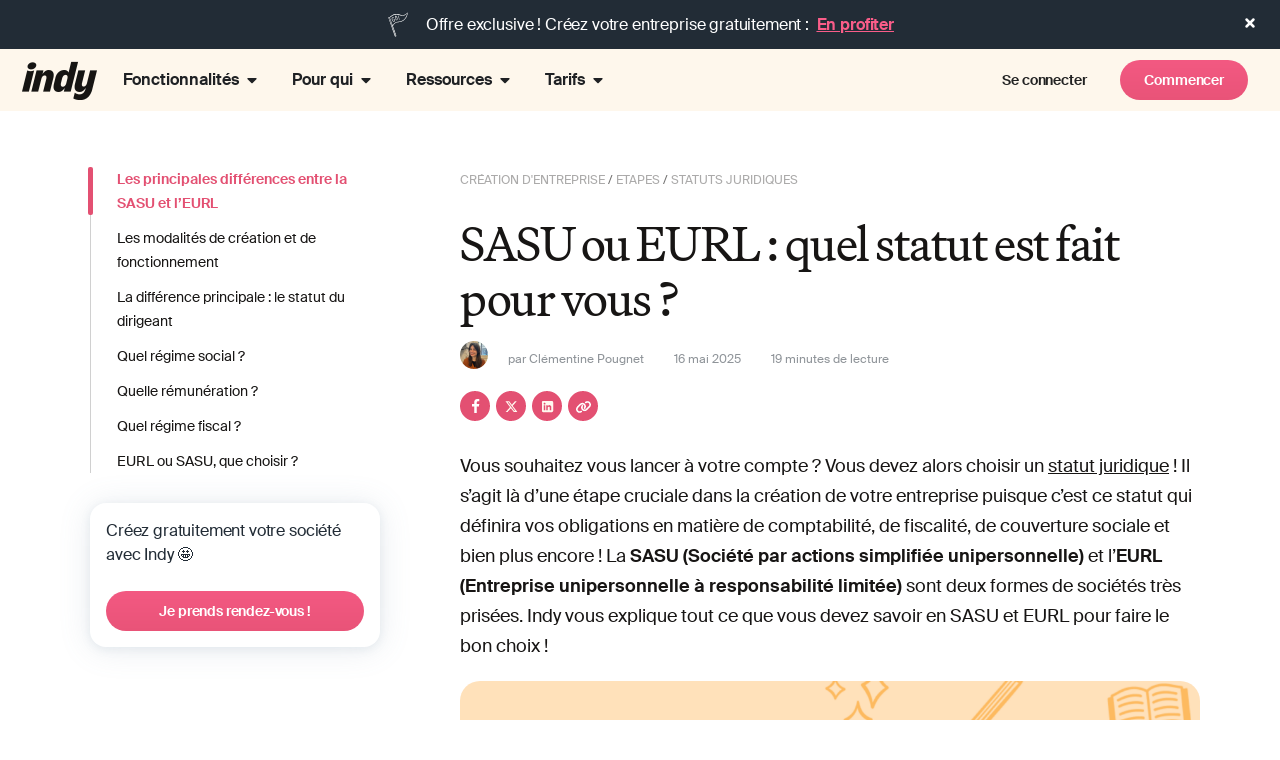

--- FILE ---
content_type: text/css
request_url: https://www.indy.fr/wp-content/uploads/elementor/css/post-73702.css?ver=1768661466
body_size: 401
content:
.elementor-kit-73702{--e-global-color-primary:#E35072;--e-global-color-secondary:#4B6074;--e-global-color-text:#FEF7EC;--e-global-color-accent:#E35072;--e-global-color-4e06b2c:#FEF7EC;--e-global-color-786cfc8:#FCEEDB;--e-global-color-b402adf:#222C36;--e-global-color-699fa48:#FFF9F0;--e-global-color-667558a:#FFFFFF;--e-global-color-2b05913:#FFC3D4;--e-global-color-629d1d1:#FA5D89;--e-global-typography-primary-font-family:"Roboto";--e-global-typography-primary-font-weight:600;--e-global-typography-secondary-font-family:"Roboto Slab";--e-global-typography-secondary-font-weight:400;--e-global-typography-text-font-family:"Roboto";--e-global-typography-text-font-weight:400;--e-global-typography-accent-font-family:"Roboto";--e-global-typography-accent-font-weight:500;}.elementor-kit-73702 button,.elementor-kit-73702 input[type="button"],.elementor-kit-73702 input[type="submit"],.elementor-kit-73702 .elementor-button{background-color:#FFFFFF00;color:#222222;}.elementor-kit-73702 e-page-transition{background-color:#FFBC7D;}.elementor-kit-73702 h1{font-family:"Martina Plantjin", Sans-serif;font-size:56px;line-height:55.2px;letter-spacing:-1.44px;}.elementor-section.elementor-section-boxed > .elementor-container{max-width:1280px;}.e-con{--container-max-width:1280px;--container-default-padding-top:80px;--container-default-padding-right:0px;--container-default-padding-bottom:80px;--container-default-padding-left:0px;}.elementor-widget:not(:last-child){--kit-widget-spacing:0px;}.elementor-element{--widgets-spacing:0px 0px;--widgets-spacing-row:0px;--widgets-spacing-column:0px;}{}h1.entry-title{display:var(--page-title-display);}@media(max-width:1024px){.elementor-section.elementor-section-boxed > .elementor-container{max-width:1024px;}.e-con{--container-max-width:1024px;--container-default-padding-top:56px;--container-default-padding-right:16px;--container-default-padding-bottom:56px;--container-default-padding-left:16px;}}@media(max-width:767px){.elementor-kit-73702 h1{font-size:48px;line-height:48px;}.elementor-section.elementor-section-boxed > .elementor-container{max-width:767px;}.e-con{--container-max-width:767px;--container-default-padding-top:56px;--container-default-padding-right:16px;--container-default-padding-bottom:56px;--container-default-padding-left:16px;}}/* Start Custom Fonts CSS */@font-face {
	font-family: 'Martina Plantjin';
	font-style: normal;
	font-weight: bold;
	font-display: auto;
	src: url('https://www.indy.fr/wp-content/uploads/martina-plantijn-bold.woff2') format('woff2'),
		url('https://www.indy.fr/wp-content/uploads/MartinaPlantijn-Bold.ttf') format('truetype');
}
@font-face {
	font-family: 'Martina Plantjin';
	font-style: normal;
	font-weight: normal;
	font-display: auto;
	src: url('https://www.indy.fr/wp-content/uploads/martina-plantijn-regular.woff2') format('woff2'),
		url('https://www.indy.fr/wp-content/uploads/MartinaPlantijn-Regular.ttf') format('truetype');
}
/* End Custom Fonts CSS */

--- FILE ---
content_type: text/css
request_url: https://www.indy.fr/wp-content/uploads/elementor/css/post-57431.css?ver=1768662250
body_size: -576
content:
.elementor-57431 .elementor-element.elementor-element-539ec0c6{--display:flex;}.elementor-57431 .elementor-element.elementor-element-2620679{--display:flex;--flex-direction:column;--container-widget-width:100%;--container-widget-height:initial;--container-widget-flex-grow:0;--container-widget-align-self:initial;--flex-wrap-mobile:wrap;}

--- FILE ---
content_type: text/css
request_url: https://www.indy.fr/wp-content/uploads/elementor/css/post-100657.css?ver=1768661473
body_size: -310
content:
.elementor-100657 .elementor-element.elementor-element-4ae4d11d{--display:flex;--margin-top:0px;--margin-bottom:0px;--margin-left:0px;--margin-right:0px;--padding-top:12px;--padding-bottom:12px;--padding-left:56px;--padding-right:56px;}.elementor-100657 .elementor-element.elementor-element-4ae4d11d:not(.elementor-motion-effects-element-type-background), .elementor-100657 .elementor-element.elementor-element-4ae4d11d > .elementor-motion-effects-container > .elementor-motion-effects-layer{background-color:var( --e-global-color-b402adf );}.elementor-100657 .elementor-element.elementor-element-7db78494{margin:0px 0px calc(var(--kit-widget-spacing, 0px) + 0px) 0px;padding:0px 0px 0px 0px;text-align:center;font-size:16px;color:#FFFFFF;}.elementor-100657 .elementor-element.elementor-element-c1820e9{margin:0px 0px calc(var(--kit-widget-spacing, 0px) + 0px) 0px;padding:0px 0px 0px 0px;text-align:center;font-size:16px;color:#FFFFFF;}.elementor-100657 .elementor-element.elementor-element-662d84a .elementor-icon-wrapper{text-align:center;}.elementor-100657 .elementor-element.elementor-element-65815989{--display:flex;--margin-top:0px;--margin-bottom:0px;--margin-left:0px;--margin-right:0px;--padding-top:0px;--padding-bottom:0px;--padding-left:0px;--padding-right:0px;}.elementor-100657 .elementor-element.elementor-element-65815989:not(.elementor-motion-effects-element-type-background), .elementor-100657 .elementor-element.elementor-element-65815989 > .elementor-motion-effects-container > .elementor-motion-effects-layer{background-color:#FEF7EC;}.elementor-theme-builder-content-area{height:400px;}.elementor-location-header:before, .elementor-location-footer:before{content:"";display:table;clear:both;}@media(max-width:767px){.elementor-100657 .elementor-element.elementor-element-4ae4d11d{--padding-top:10px;--padding-bottom:10px;--padding-left:20px;--padding-right:20px;}}

--- FILE ---
content_type: text/css
request_url: https://www.indy.fr/wp-content/themes/hello-child/style.css?ver=2.0.0-b-modified-1768566426
body_size: 1896
content:
/* 
Theme Name: Hello Elementor Child
Theme URI: https://github.com/elementor/hello-theme-child/
Description: Hello Elementor Child is a child theme of Hello Elementor, created by Elementor team
Author: Elementor Team
Author URI: https://elementor.com/
Template: hello-elementor
Version: 2.0.0
Text Domain: hello-elementor-child
License: GNU General Public License v3 or later.
License URI: https://www.gnu.org/licenses/gpl-3.0.html
Tags: flexible-header, custom-colors, custom-menu, custom-logo, editor-style, featured-images, rtl-language-support, threaded-comments, translation-ready
*/

/* FONTS */
@font-face {
  font-family: "Martina Plantijn";
  src: url("/wp-content/uploads/martina-plantijn-bold.woff2") format("woff2"),
    url("/wp-content/uploads/MartinaPlantijn-Bold.ttf") format("ttf");
  font-weight: bold;
  font-style: normal;
  font-display: swap;
}
@font-face {
  font-family: "Martina Plantijn";
  src: url("/wp-content/uploads/martina-plantijn-regular.woff2") format("woff2"),
    url("/wp-content/uploads/MartinaPlantijn-Regular.ttf") format("ttf");
  font-weight: normal;
  font-style: normal;
  font-display: swap;
}
@font-face {
  font-family: "Suisse Int’l";
  src: url("/wp-content/uploads/SuisseIntl-Regular-WebM.woff2") format("woff2"),
    url("/wp-content/uploads/SuisseIntl-Regular-WebM.woff") format("woff");
  font-weight: normal;
  font-style: normal;
  font-display: swap;
}
@font-face {
  font-family: "Suisse Int’l";
  src: url("/wp-content/uploads/SuisseIntl-SemiBold-WebM.woff2") format("woff2"),
    url("/wp-content/uploads/SuisseIntl-SemiBold-WebM.woff") format("woff");
  font-weight: 600;
  font-style: normal;
  font-display: swap;
}

/* GLOBAL */
html {
  scroll-margin-top: 150px; /* height of sticky header */
  overflow-x: hidden;
  overflow-y: auto;
}

body,
p.elementor-heading-title.elementor-size-default {
  font-family: "Suisse Int’l", Sans-serif;
  font-size: 14px;
  line-height: 24px;
  color: #222c36;
  font-weight: 400;
}

p.big-text {
  font-size: 16px;
  line-height: 24px;
  letter-spacing: -0.16px;
}
@media (min-width: 1025px) {
  p.big-text {
    font-size: 20px;
    line-height: 32px;
    letter-spacing: -0.32px;
  }
}

/* TABLET LAYOUT FIX */
@media only screen and (min-width: 768px) and (max-width: 1440px) {
  .main-header-container.e-flex.e-con-boxed.e-con.e-parent > .e-con-inner {
    padding-left: 16px;
    padding-right: 16px;
  }
  .elementor-element.e-con:not(.header-shortcode-container) {
    /*padding-left: 80px;
    padding-right: 80px;*/
    padding-left: 16px;
    padding-right: 16px;
  }
}

/*@media (max-width: 1024px) {
  .elementor-element.e-con.e-parent {
    padding-left: 16px;
    padding-right: 16px;
  }
}
@media (min-width: 1025px) {
  .elementor-element .e-con-inner {
    padding-left: 10px !important;
    padding-right: 10px !important;
  }
}*/

/* COLORS */
html {
  --primary-beige: #fff9f0;
  --beige-100: #fef7ec;
}

.bg-primary-beige {
  background-color: var(--primary-beige);
}

/* HEADING */
.elementor-heading-title.elementor-size-default {
  font-size: 20px;
  font-style: normal;
  font-weight: 600;
  line-height: 32px;
  letter-spacing: -0.32px;
  color: #171514;
}

h1,
h2,
h3,
.title-h1,
.title-h2,
.title-h3 {
  color: #171514;
  font-family: "Martina Plantijn", Sans-serif;
}
h1,
.title-h1,
h1.elementor-heading-title.elementor-size-default {
  font-weight: 400;
  font-size: 48px;
  line-height: 48px;
  letter-spacing: -0.64px;
}
h2,
.title-h2,
h2.elementor-heading-title.elementor-size-default {
  font-size: 32px;
  font-weight: 400;
  line-height: 40px;
  letter-spacing: -0.64px;
}
h3,
.title-h3,
h3.elementor-heading-title.elementor-size-default {
  font-size: 28px;
  font-weight: 400;
  line-height: 32px;
  letter-spacing: -0.56px;
}
h4,
.title-h4,
h4.elementor-heading-title.elementor-size-default {
  color: #171514;
  font-family: "Suisse Int’l", Sans-serif;
  font-size: 20px;
  font-weight: 600;
  line-height: 32px;
}

@media (min-width: 768px) {
  h2,
  .title-h2,
  h2.elementor-heading-title.elementor-size-default {
    font-size: 40px;
    font-weight: 400;
    line-height: 40px;
    letter-spacing: -0.88px;
  }
}

@media (min-width: 1025px) {
  h1,
  .title-h1,
  h1.elementor-heading-title.elementor-size-default {
    font-weight: 400;
    font-size: 56px;
    line-height: 56px;
    letter-spacing: -1.344px;
  }
  h2,
  .title-h2,
  h2.elementor-heading-title.elementor-size-default {
    font-size: 48px;
    line-height: 48px;
    letter-spacing: -1.152px;
  }
  h4,
  .title-h4,
  h4.elementor-heading-title.elementor-size-default {
    font-size: 24px;
  }
}

.indy-heading-center {
  width: 100%;
  text-align: center;
  margin: 0;
}
.indy-heading-sub {
  font-size: 20px;
  line-height: 32px;
  letter-spacing: -0.32px;
  max-width: 836px;
  margin-inline: auto;
}

.fullwidth {
  width: 100vw;
  position: relative;
  left: 50%;
  right: 50%;
  margin-left: -50vw;
  margin-right: -50vw;
}

/* LINKS */
body a:where(:not(.wp-element-button)) {
  text-decoration: none;
}
.elementor a {
  color: inherit;
}
.elementor p a {
  text-decoration: underline;
}
.elementor p a:hover,
.elementor .arrow-link:hover {
  color: var(--e-global-color-primary);
}

.elementor .arrow-link {
  color: #222c36;
  font-size: 16px;
  font-style: normal;
  font-weight: 600;
  line-height: 150%;
  text-decoration: none;
}
.elementor .arrow-link::after {
  content: "";
  background-image: url(/wp-content/themes/hello-child/img/arrow-long.svg);
  width: 16px;
  height: 16px;
  display: inline-block;
  margin-left: 8px;
  vertical-align: sub;
}
.elementor .btn.btn-primary.arrow-link::after {
  background-image: url(/wp-content/themes/hello-child/img/arrow-long-white.svg);
}

/* BUTTONS */
.elementor a.btn,
.single a.button,
.elementor-button-link {
  padding: 12px 24px;
  border-radius: 24px;
  font-size: 16px;
  font-style: normal;
  font-weight: 600;
  line-height: 22px;
  letter-spacing: -0.16px;
  text-align: center;
  display: inline-block;
  text-decoration: none;
}
.elementor a.btn.btn-primary,
.single a.button.button-primary,
.btn.btn-primary .elementor-button-link {
  color: #fff;
  background-image: linear-gradient(0deg, #e35072 -65%, #fa5d89 171.25%);
  background-color: #e35072;
  transition: all 200ms linear;
}
.elementor a.btn.btn-primary:hover,
.single a.button.button-primary:hover,
.btn.btn-primary .elementor-button-link:hover {
  background-color: #fa5d89;
  background-image: none;
  transform: translateY(-4px);
  box-shadow: 0px 2px 8px 1px rgba(109, 135, 159, 0.1),
    0px 2px 32px 0px rgba(109, 135, 159, 0.16);
}
.elementor .btn.btn-primary {
  min-width: 210px;
}

.elementor a.btn.btn-secondary,
.single a.button.button-secondary,
.btn.btn-secondary .elementor-button-link {
  border: 1px solid var(--ui-secondary, #4b6074);
  color: #222c36;
  fill: #222c36;
}
.elementor a.btn.btn-secondary:hover,
.single a.button.button-secondary:hover,
.btn.btn-secondary .elementor-button-link:hover {
  background: var(--ui-secondary-container, rgba(75, 96, 116, 0.12));
}

.elementor a.btn.btn-calendar {
  padding: 12px 16px;
}
.elementor a.btn.btn-calendar::before {
  content: "";
  width: 24px;
  height: 24px;
  display: inline-block;
  vertical-align: bottom;
  margin-right: 8px;
}
.elementor a.btn.btn-calendar.btn-primary::before {
  background-image: url(/wp-content/themes/hello-child/img/icons/icon-calendar.svg);
}
.elementor a.btn.btn-calendar.btn-secondary::before {
  background-image: url(/wp-content/themes/hello-child/img/icons/icon-calendar-2.svg);
}

.text-button.elementor-widget-button .elementor-button {
  border-radius: 24px;
  margin: 0 10px;
}
.text-button.elementor-widget-button .elementor-button:hover {
  background: var(--UI-Secondary-Container, rgba(46, 66, 84, 0.12));
}

.single a.button.button-left {
  display: inline-block;
  max-width: fit-content;
  margin-right: auto;
}

/* BADGES */
.badge {
  border-radius: 6px;
  background: var(
    --ui-primary,
    linear-gradient(0deg, #e35072 -65%, #fa5d89 171.25%)
  );
  height: 24px;
  min-width: 24px;
  padding: 0px 8px;
  display: inline-block;
  color: #fff;
  text-align: center;
  font-size: 12px;
  font-weight: 600;
  line-height: 24px;
}
.badge.alt {
  background: var(--ui-primary-variant, #ffecf1);
  color: #fa5d89;
}

/* DEVICES */
@media only screen and (max-width: 1024px) {
  .hidden-mobile,
  .desktop-only {
    display: none !important;
  }
}
@media only screen and (min-width: 1025px) {
  .hidden-desktop,
  .mobile-only {
    display: none !important;
  }
}

/* Liste Elementor */
.elementor-icon-list-item {
  display: flex;
  align-items: center;
}
.icon-inverse .elementor-icon-list-icon {
  order: 2; /* Place l'icône après le texte */
  margin-left: 10px; /* Ajouter de l'espace entre le texte et l'icône */
}
.elementor-icon-list-text {
  order: 1;
  font-family: "Suisse Int’l";
  font-size: 16px;
  font-style: normal;
  font-weight: 600;
  line-height: 24px;
}

/* MISC */
.hidden,
.hide,
body:not(.elementor-editor-active) .hidden4front {
  display: none;
}
body.elementor-editor-active .hidden4front {
  opacity: 0.5;
}

.elementor-widget.elementor-widget-image img {
  border-radius: 20px;
}

iframe {
  max-width: 100%;
}
iframe.responsive-iframe {
  width: 100%;
  height: 500px;
  border: none;
}
iframe.auto-height-iframe {
  overflow: hidden;
}

@media only screen and (max-width: 1024px) {
  .scrollable-wrapper {
    overflow-x: auto;
    width: 99vw;
    position: relative;
    margin-left: -50vw;
    left: 50%;
    padding: 0 25px;
  }
}

@media only screen and (max-width: 1000px) {
  #algolia-hits .ais-hits--thumbnail img {
    width: auto !important;
  }
  #algolia-hits h2 {
    line-height: 24px;
    margin-bottom: 8px;
  }
}

/* Hide tags & comments in Elementor pages */
body.page .post-tags,
body.page .comments-area {
  display: none;
}


--- FILE ---
content_type: text/css
request_url: https://www.indy.fr/wp-content/uploads/elementor/css/post-155655.css?ver=1768661474
body_size: 435
content:
.elementor-155655 .elementor-element.elementor-element-3f40f936{--display:flex;--flex-direction:row;--container-widget-width:calc( ( 1 - var( --container-widget-flex-grow ) ) * 100% );--container-widget-height:100%;--container-widget-flex-grow:1;--container-widget-align-self:stretch;--flex-wrap-mobile:wrap;--align-items:center;--margin-top:0px;--margin-bottom:0px;--margin-left:0px;--margin-right:0px;--padding-top:0px;--padding-bottom:0px;--padding-left:0px;--padding-right:0px;}.elementor-155655 .elementor-element.elementor-element-3f40f936:not(.elementor-motion-effects-element-type-background), .elementor-155655 .elementor-element.elementor-element-3f40f936 > .elementor-motion-effects-container > .elementor-motion-effects-layer{background-color:var( --e-global-color-4e06b2c );}.elementor-155655 .elementor-element.elementor-element-6f65d1d7 img{border-radius:0px 0px 0px 0px;}.elementor-155655 .elementor-element.elementor-element-18cf9fe{--display:flex;--flex-direction:row;--container-widget-width:initial;--container-widget-height:100%;--container-widget-flex-grow:1;--container-widget-align-self:stretch;--flex-wrap-mobile:wrap;}.elementor-155655 .elementor-element.elementor-element-a9dc0c5{--display:flex;}.elementor-155655 .elementor-element.elementor-element-8adc3fb{--display:flex;--flex-direction:row;--container-widget-width:initial;--container-widget-height:100%;--container-widget-flex-grow:1;--container-widget-align-self:stretch;--flex-wrap-mobile:wrap;}.elementor-155655 .elementor-element.elementor-element-c651643{--display:flex;--flex-direction:row;--container-widget-width:initial;--container-widget-height:100%;--container-widget-flex-grow:1;--container-widget-align-self:stretch;--flex-wrap-mobile:wrap;}.elementor-155655 .elementor-element.elementor-element-5963ac6{--display:flex;--flex-direction:row;--container-widget-width:initial;--container-widget-height:100%;--container-widget-flex-grow:1;--container-widget-align-self:stretch;--flex-wrap-mobile:wrap;}.elementor-155655 .elementor-element.elementor-element-b0e6b18{--n-menu-dropdown-content-max-width:fit-content;--n-menu-heading-wrap:wrap;--n-menu-heading-overflow-x:initial;--n-menu-title-distance-from-content:11px;margin:0px 0px calc(var(--kit-widget-spacing, 0px) + 0px) 0px;padding:0px 0px 0px 0px;--n-menu-toggle-icon-wrapper-animation-duration:500ms;--n-menu-title-space-between:0px;--n-menu-title-transition:300ms;--n-menu-icon-size:16px;--n-menu-toggle-icon-size:20px;--n-menu-toggle-icon-hover-duration:500ms;--n-menu-toggle-icon-distance-from-dropdown:0px;}:where( .elementor-155655 .elementor-element.elementor-element-b0e6b18 > .e-n-menu > .e-n-menu-wrapper > .e-n-menu-heading > .e-n-menu-item > .e-n-menu-content ) > .e-con{background-color:var( --e-global-color-text );}.elementor-155655 .elementor-element.elementor-element-b0e6b18 > .e-n-menu > .e-n-menu-wrapper > .e-n-menu-heading > .e-n-menu-item > .e-n-menu-title, .elementor-155655 .elementor-element.elementor-element-b0e6b18 > .e-n-menu > .e-n-menu-wrapper > .e-n-menu-heading > .e-n-menu-item > .e-n-menu-title > .e-n-menu-title-container, .elementor-155655 .elementor-element.elementor-element-b0e6b18 > .e-n-menu > .e-n-menu-wrapper > .e-n-menu-heading > .e-n-menu-item > .e-n-menu-title > .e-n-menu-title-container > span{font-weight:600;}.elementor-theme-builder-content-area{height:400px;}.elementor-location-header:before, .elementor-location-footer:before{content:"";display:table;clear:both;}@media(max-width:1024px){.elementor-155655 .elementor-element.elementor-element-3f40f936{--justify-content:center;--align-items:center;--container-widget-width:calc( ( 1 - var( --container-widget-flex-grow ) ) * 100% );}.elementor-155655 .elementor-element.elementor-element-6f65d1d7{width:initial;max-width:initial;}.elementor-155655 .elementor-element.elementor-element-6f65d1d7.elementor-element{--order:1;}.elementor-155655 .elementor-element.elementor-element-5b9c6be0{width:var( --container-widget-width, 25% );max-width:25%;--container-widget-width:25%;--container-widget-flex-grow:0;}.elementor-155655 .elementor-element.elementor-element-5b9c6be0.elementor-element{--order:2;}.elementor-155655 .elementor-element.elementor-element-2995585a{width:var( --container-widget-width, 25% );max-width:25%;--container-widget-width:25%;--container-widget-flex-grow:0;}.elementor-155655 .elementor-element.elementor-element-2995585a.elementor-element{--order:3;}}@media(max-width:767px){.elementor-155655 .elementor-element.elementor-element-3f40f936{--justify-content:center;--align-items:center;--container-widget-width:calc( ( 1 - var( --container-widget-flex-grow ) ) * 100% );--margin-top:0px;--margin-bottom:0px;--margin-left:0px;--margin-right:0px;--padding-top:0px;--padding-bottom:0px;--padding-left:010px;--padding-right:10px;}.elementor-155655 .elementor-element.elementor-element-6f65d1d7{width:var( --container-widget-width, 25% );max-width:25%;--container-widget-width:25%;--container-widget-flex-grow:0;}.elementor-155655 .elementor-element.elementor-element-6f65d1d7.elementor-element{--order:1;}.elementor-155655 .elementor-element.elementor-element-b0e6b18{margin:0px 0px calc(var(--kit-widget-spacing, 0px) + 0px) 0px;padding:0px 0px 0px 0px;}.elementor-155655 .elementor-element.elementor-element-2995585a{width:var( --container-widget-width, 65% );max-width:65%;--container-widget-width:65%;--container-widget-flex-grow:0;}.elementor-155655 .elementor-element.elementor-element-2995585a.elementor-element{--order:2;}}

--- FILE ---
content_type: text/css
request_url: https://www.indy.fr/wp-content/plugins/indy-elementor-widgets/widgets/indy-navbar-menu-widget/indy-navbar-menu-widget.css?ver=6.9-b-modified-1768581057
body_size: -276
content:
.indy-navbar-menu-widget .menu-heading {
  height: 35px;
  display: block;
  font-size: 16px;
  font-weight: 600;
}

.indy-navbar-menu-widget ul {
  padding: 0;
  list-style: none;
  /*max-height: 264px;*/
  display: flex;
  flex-direction: column;
  flex-wrap: wrap;
  gap: 8px;
}

.indy-navbar-menu-widget .item > a {
  /*width: 252px;*/
  display: flex;
  flex-direction: row;
  /*padding: 8px 8px 8px 16px;*/
  padding: 8px;
  align-items: center;
  gap: 12px;
}
.indy-navbar-menu-widget .item > a:hover {
  background-color: #fceedb;
  border-radius: 8px;
}

.indy-navbar-menu-widget .item .img-wrapper i,
.indy-navbar-menu-widget .item .img-wrapper .elementor-icon-list-icon {
  width: 24px;
  height: 24px;
  font-size: 24px;
}

.indy-navbar-menu-widget .item .content-wrapper {
  display: flex;
  flex-direction: column;
}
.indy-navbar-menu-widget .item .item-label {
  font-size: 16px;
  line-height: 24px;
  letter-spacing: -0.16px;
}
.indy-navbar-menu-widget .item .item-text {
  font-size: 12px;
  line-height: 16px;
  color: rgba(34, 44, 54, 0.5);
}

.elementor-widget-indy-navbar-menu-widget.alt .indy-navbar-menu-widget ul {
  gap: 10px;
  border-radius: 12px;
  background: #ffefe0;
  padding: 16px;
}
.elementor-widget-indy-navbar-menu-widget.alt
  .indy-navbar-menu-widget
  .item
  > a {
  width: 204px;
  padding: 12px 16px;
}
.elementor-widget-indy-navbar-menu-widget.alt
  .indy-navbar-menu-widget
  .item
  > a:hover {
  background-color: #ffd4b2;
}


--- FILE ---
content_type: application/javascript; charset=UTF-8
request_url: https://dev.visualwebsiteoptimizer.com/j.php?a=797989&u=https%3A%2F%2Fwww.indy.fr%2Fguide%2Fcreation-entreprise%2Fetapes%2Fstatut-juridique%2Fsasu-ou-eurl%2F&vn=2.2&ph=1&p=web&st=779.7749999999724&x=true
body_size: 10689
content:
(function(){function _vwo_err(e){function gE(e,a){return"https://dev.visualwebsiteoptimizer.com/ee.gif?a=797989&s=j.php&_cu="+encodeURIComponent(window.location.href)+"&e="+encodeURIComponent(e&&e.message&&e.message.substring(0,1e3)+"&vn=")+(e&&e.code?"&code="+e.code:"")+(e&&e.type?"&type="+e.type:"")+(e&&e.status?"&status="+e.status:"")+(a||"")}var vwo_e=gE(e);try{typeof navigator.sendBeacon==="function"?navigator.sendBeacon(vwo_e):(new Image).src=vwo_e}catch(err){}}try{var extE=0,prevMode=false;window._VWO_Jphp_StartTime = (window.performance && typeof window.performance.now === 'function' ? window.performance.now() : new Date().getTime());;;(function(){window._VWO=window._VWO||{};var aC=window._vwo_code;if(typeof aC==='undefined'){window._vwo_mt='dupCode';return;}if(window._VWO.sCL){window._vwo_mt='dupCode';window._VWO.sCDD=true;try{if(aC){clearTimeout(window._vwo_settings_timer);var h=document.querySelectorAll('#_vis_opt_path_hides');var x=h[h.length>1?1:0];x&&x.remove();}}catch(e){}return;}window._VWO.sCL=true;;window._vwo_mt="live";var localPreviewObject={};var previewKey="_vis_preview_"+797989;var wL=window.location;;try{localPreviewObject[previewKey]=window.localStorage.getItem(previewKey);JSON.parse(localPreviewObject[previewKey])}catch(e){localPreviewObject[previewKey]=""}try{window._vwo_tm="";var getMode=function(e){var n;if(window.name.indexOf(e)>-1){n=window.name}else{n=wL.search.match("_vwo_m=([^&]*)");n=n&&atob(decodeURIComponent(n[1]))}return n&&JSON.parse(n)};var ccMode=getMode("_vwo_cc");if(window.name.indexOf("_vis_heatmap")>-1||window.name.indexOf("_vis_editor")>-1||ccMode||window.name.indexOf("_vis_preview")>-1){try{if(ccMode){window._vwo_mt=decodeURIComponent(wL.search.match("_vwo_m=([^&]*)")[1])}else if(window.name&&JSON.parse(window.name)){window._vwo_mt=window.name}}catch(e){if(window._vwo_tm)window._vwo_mt=window._vwo_tm}}else if(window._vwo_tm.length){window._vwo_mt=window._vwo_tm}else if(location.href.indexOf("_vis_opt_preview_combination")!==-1&&location.href.indexOf("_vis_test_id")!==-1){window._vwo_mt="sharedPreview"}else if(localPreviewObject[previewKey]){window._vwo_mt=JSON.stringify(localPreviewObject)}if(window._vwo_mt!=="live"){;if(typeof extE!=="undefined"){extE=1}if(!getMode("_vwo_cc")){(function(){var cParam='';try{if(window.VWO&&window.VWO.appliedCampaigns){var campaigns=window.VWO.appliedCampaigns;for(var cId in campaigns){if(campaigns.hasOwnProperty(cId)){var v=campaigns[cId].v;if(cId&&v){cParam='&c='+cId+'-'+v+'-1';break;}}}}}catch(e){}var prevMode=false;_vwo_code.load('https://dev.visualwebsiteoptimizer.com/j.php?mode='+encodeURIComponent(window._vwo_mt)+'&a=797989&f=1&u='+encodeURIComponent(window._vis_opt_url||document.URL)+'&eventArch=true'+'&x=true'+cParam,{sL:window._vwo_code.sL});if(window._vwo_code.sL){prevMode=true;}})();}else{(function(){window._vwo_code&&window._vwo_code.finish();_vwo_ccc={u:"/j.php?a=797989&u=https%3A%2F%2Fwww.indy.fr%2Fguide%2Fcreation-entreprise%2Fetapes%2Fstatut-juridique%2Fsasu-ou-eurl%2F&vn=2.2&ph=1&p=web&st=779.7749999999724&x=true"};var s=document.createElement("script");s.src="https://app.vwo.com/visitor-behavior-analysis/dist/codechecker/cc.min.js?r="+Math.random();document.head.appendChild(s)})()}}}catch(e){var vwo_e=new Image;vwo_e.src="https://dev.visualwebsiteoptimizer.com/ee.gif?s=mode_det&e="+encodeURIComponent(e&&e.stack&&e.stack.substring(0,1e3)+"&vn=");aC&&window._vwo_code.finish()}})();
;;window._vwo_cookieDomain="indy.fr";;;;_vwo_surveyAssetsBaseUrl="https://cdn.visualwebsiteoptimizer.com/";;if(prevMode){return}if(window._vwo_mt === "live"){window.VWO=window.VWO||[];window._vwo_acc_id=797989;window.VWO._=window.VWO._||{};;;window.VWO.visUuid="D38ECDFA1402A580E6F2BD7F16ACB9813|2aaaf99827698ce0a1cb3a86aea3b687";
;_vwo_code.sT=_vwo_code.finished();(function(c,a,e,d,b,z,g,sT){if(window.VWO._&&window.VWO._.isBot)return;const cookiePrefix=window._vwoCc&&window._vwoCc.cookiePrefix||"";const useLocalStorage=sT==="ls";const cookieName=cookiePrefix+"_vwo_uuid_v2";const escapedCookieName=cookieName.replace(/([.*+?^${}()|[\]\\])/g,"\\$1");const cookieDomain=g;function getValue(){if(useLocalStorage){return localStorage.getItem(cookieName)}else{const regex=new RegExp("(^|;\\s*)"+escapedCookieName+"=([^;]*)");const match=e.cookie.match(regex);return match?decodeURIComponent(match[2]):null}}function setValue(value,days){if(useLocalStorage){localStorage.setItem(cookieName,value)}else{e.cookie=cookieName+"="+value+"; expires="+new Date(864e5*days+ +new Date).toGMTString()+"; domain="+cookieDomain+"; path=/"}}let existingValue=null;if(sT){const cookieRegex=new RegExp("(^|;\\s*)"+escapedCookieName+"=([^;]*)");const cookieMatch=e.cookie.match(cookieRegex);const cookieValue=cookieMatch?decodeURIComponent(cookieMatch[2]):null;const lsValue=localStorage.getItem(cookieName);if(useLocalStorage){if(lsValue){existingValue=lsValue;if(cookieValue){e.cookie=cookieName+"=; expires=Thu, 01 Jan 1970 00:00:01 GMT; domain="+cookieDomain+"; path=/"}}else if(cookieValue){localStorage.setItem(cookieName,cookieValue);e.cookie=cookieName+"=; expires=Thu, 01 Jan 1970 00:00:01 GMT; domain="+cookieDomain+"; path=/";existingValue=cookieValue}}else{if(cookieValue){existingValue=cookieValue;if(lsValue){localStorage.removeItem(cookieName)}}else if(lsValue){e.cookie=cookieName+"="+lsValue+"; expires="+new Date(864e5*366+ +new Date).toGMTString()+"; domain="+cookieDomain+"; path=/";localStorage.removeItem(cookieName);existingValue=lsValue}}a=existingValue||a}else{const regex=new RegExp("(^|;\\s*)"+escapedCookieName+"=([^;]*)");const match=e.cookie.match(regex);a=match?decodeURIComponent(match[2]):a}-1==e.cookie.indexOf("_vis_opt_out")&&-1==d.location.href.indexOf("vwo_opt_out=1")&&(window.VWO.visUuid=a),a=a.split("|"),b=new Image,g=window._vis_opt_domain||c||d.location.hostname.replace(/^www\./,""),b.src="https://dev.visualwebsiteoptimizer.com/eu01/v.gif?cd="+(window._vis_opt_cookieDays||0)+"&a=797989&d="+encodeURIComponent(d.location.hostname.replace(/^www\./,"") || c)+"&u="+a[0]+"&h="+a[1]+"&t="+z,d.vwo_iehack_queue=[b],setValue(a.join("|"),366)})("indy.fr",window.VWO.visUuid,document,window,0,_vwo_code.sT,"indy.fr","false"||null);
;clearTimeout(window._vwo_settings_timer);window._vwo_settings_timer=null;;;;;var vwoCode=window._vwo_code;if(vwoCode.filterConfig&&vwoCode.filterConfig.filterTime==="balanced"){vwoCode.removeLoaderAndOverlay()}var vwo_CIF=false;var UAP=false;;;var _vwo_style=document.getElementById('_vis_opt_path_hides'),_vwo_css=(vwoCode.hide_element_style?vwoCode.hide_element_style():'{opacity:0 !important;filter:alpha(opacity=0) !important;background:none !important;transition:none !important;}')+':root {--vwo-el-opacity:0 !important;--vwo-el-filter:alpha(opacity=0) !important;--vwo-el-bg:none !important;--vwo-el-ts:none !important;}',_vwo_text="" + _vwo_css;if (_vwo_style) { var e = _vwo_style.classList.contains("_vis_hide_layer") && _vwo_style; if (UAP && !UAP() && vwo_CIF && !vwo_CIF()) { e ? e.parentNode.removeChild(e) : _vwo_style.parentNode.removeChild(_vwo_style) } else { if (e) { var t = _vwo_style = document.createElement("style"), o = document.getElementsByTagName("head")[0], s = document.querySelector("#vwoCode"); t.setAttribute("id", "_vis_opt_path_hides"), s && t.setAttribute("nonce", s.nonce), t.setAttribute("type", "text/css"), o.appendChild(t) } if (_vwo_style.styleSheet) _vwo_style.styleSheet.cssText = _vwo_text; else { var l = document.createTextNode(_vwo_text); _vwo_style.appendChild(l) } e ? e.parentNode.removeChild(e) : _vwo_style.removeChild(_vwo_style.childNodes[0])}};window.VWO.ssMeta = { enabled: 0, noSS: 0 };;;VWO._=VWO._||{};window._vwo_clicks=false;VWO._.allSettings=(function(){return{dataStore:{campaigns:{160:{"version":4,"type":"SPLIT_URL","triggers":["20681452"],"ss":null,"manual":false,"urlRegex":"^https\\:\\\/\\\/indy\\.fr\\\/prix\\-creation\\-entreprise(?:(\\?[^#]*))?(?:(#.*))?$","comb_n":{"2":"Variation-1","1":"Control"},"goals":{"1":{"url":["btn.btn-primary.addCookieDatatoURL","elementor-button.elementor-button-link.elementor-size-sm","btn.btn-primary.gaevent-demo.addCookieDatatoCalendlyURL","btn.btn-secondary.gaevent-demo.addCookieDatatoCalendlyURL","btn.btn-secondary","addCookieDatatoCalendlyURL","addCookieDatatoURL"],"mca":false,"type":"CUSTOM_GOAL","identifier":"vwo_dom_click"},"2":{"url":"Démarrer","mca":false,"type":"CUSTOM_GOAL","identifier":"vwo_dom_click"},"3":{"url":"Prendre rendez-vous","mca":false,"type":"CUSTOM_GOAL","identifier":"vwo_dom_click"}},"id":160,"status":"RUNNING","cEV":1,"metrics":[{"metricId":1548548,"type":"m","id":1},{"metricId":1988224,"type":"m","id":2},{"metricId":1988221,"type":"m","id":3}],"name":"Split test - Page tarifs Créa - funnel autonomie - 01\/12\/25","ep":1764600612000,"clickmap":0,"pgre":true,"sV":1,"multiple_domains":0,"ibe":0,"GTM":1,"mt":{"1":"15314636","2":"20570179","3":"20570182"},"combs":{"2":0.5,"1":0.5},"sections":{"1":{"triggers":[],"variations":{"2":"https:\/\/www.indy.fr\/prix-creation-entreprise-1\/","1":"https:\/\/www.indy.fr\/prix-creation-entreprise\/"},"variationsRegex":{"2":"^https\\:\\\/\\\/indy\\.fr\\\/prix\\-creation\\-entreprise\\-1\\\/?(?:[\\?#].*)?$","1":"^https\\:\\\/\\\/indy\\.fr\\\/prix\\-creation\\-entreprise\\\/?(?:[\\?#].*)?$"},"variation_names":{"2":"Variation-1","1":"Control"},"segment":{"2":1,"1":1},"path":"","urlModes":{"2":1,"1":1}}},"exclude_url":"^https:\\\/\\\/www\\.indy\\.fr\\\/.*(\\?|&)(s=|preview=|preview_id=|preview_nonce=|page_id=|elementor|elementor-preview|customize_changeset_uuid=|customize_theme=|customize_messenger_channel=|p=|attachment_id=|cpage=|_wpnonce=|_wp_http_referer=|doing_wp_cron=)","ps":false,"varSegAllowed":false,"stag":1,"segment_code":"true","globalCode":[],"pc_traffic":100}, 159:{"version":4,"type":"SPLIT_URL","triggers":["20681470"],"ss":null,"manual":false,"urlRegex":"^https\\:\\\/\\\/indy\\.fr\\\/lp\\-creation\\-entreprise(?:(\\?[^#]*))?(?:(#.*))?$","comb_n":{"2":"Variation-1","1":"Control"},"goals":{"1":{"url":["btn.btn-primary.addCookieDatatoURL","elementor-button.elementor-button-link.elementor-size-sm","btn.btn-primary.gaevent-demo.addCookieDatatoCalendlyURL","btn.btn-secondary.gaevent-demo.addCookieDatatoCalendlyURL","btn.btn-secondary","addCookieDatatoCalendlyURL","addCookieDatatoURL"],"mca":false,"type":"CUSTOM_GOAL","identifier":"vwo_dom_click"},"2":{"url":"Démarrer","mca":false,"type":"CUSTOM_GOAL","identifier":"vwo_dom_click"},"3":{"url":"Prendre rendez-vous","mca":false,"type":"CUSTOM_GOAL","identifier":"vwo_dom_click"}},"id":159,"status":"RUNNING","cEV":1,"metrics":[{"metricId":1548548,"type":"m","id":1},{"metricId":1988224,"type":"m","id":2},{"metricId":1988221,"type":"m","id":3}],"name":"Split test - LP Créa - funnel autonomie - 01\/12\/25","ep":1764598015000,"clickmap":0,"pgre":true,"sV":1,"multiple_domains":0,"ibe":0,"GTM":1,"mt":{"1":"15314636","2":"20570179","3":"20570182"},"combs":{"2":0.5,"1":0.5},"sections":{"1":{"triggers":[],"variations":{"2":"https:\/\/www.indy.fr\/creation-entreprise-2","1":"https:\/\/www.indy.fr\/lp-creation-entreprise\/"},"variationsRegex":{"2":"^https\\:\\\/\\\/indy\\.fr\\\/creation\\-entreprise\\-2\\\/?(?:[\\?#].*)?$","1":"^https\\:\\\/\\\/indy\\.fr\\\/lp\\-creation\\-entreprise\\\/?(?:[\\?#].*)?$"},"variation_names":{"2":"Variation-1","1":"Control"},"segment":{"2":1,"1":1},"path":"","urlModes":{"2":1,"1":1}}},"exclude_url":"^https:\\\/\\\/www\\.indy\\.fr\\\/.*(\\?|&)(s=|preview=|preview_id=|preview_nonce=|page_id=|elementor|elementor-preview|customize_changeset_uuid=|customize_theme=|customize_messenger_channel=|p=|attachment_id=|cpage=|_wpnonce=|_wp_http_referer=|doing_wp_cron=)","ps":false,"varSegAllowed":false,"stag":1,"segment_code":"true","globalCode":[],"pc_traffic":100}, 167:{"version":4,"type":"SPLIT_URL","triggers":["22000897"],"ss":{"csa":0},"manual":false,"comb_n":{"2":"Variation-1","1":"Control"},"urlRegex":"^https\\:\\\/\\\/indy\\.fr\\\/facturation(?:(\\?[^#]*))?(?:(#.*))?$","goals":{"4":{"url":"Prendre rendez-vous","mca":false,"type":"CUSTOM_GOAL","identifier":"vwo_dom_click"},"1":{"url":["btn.btn-primary.addCookieDatatoURL","elementor-button.elementor-button-link.elementor-size-sm","btn.btn-primary.gaevent-demo.addCookieDatatoCalendlyURL","btn.btn-secondary.gaevent-demo.addCookieDatatoCalendlyURL","btn.btn-secondary"],"mca":false,"type":"CUSTOM_GOAL","identifier":"vwo_dom_click"},"2":{"mca":false,"type":"CUSTOM_GOAL","identifier":"vwo_dom_click"},"3":{"url":"Démarrer","mca":false,"type":"CUSTOM_GOAL","identifier":"vwo_dom_click"}},"status":"RUNNING","id":167,"metrics":[{"metricId":1404195,"type":"m","id":1},{"metricId":386237,"type":"m","id":2},{"metricId":1988224,"type":"m","id":3},{"metricId":1988221,"type":"m","id":4}],"name":"Split test - pricing LP facturation- 20\/01\/2026","ep":1768897792000,"clickmap":0,"pgre":true,"sV":1,"multiple_domains":0,"ibe":0,"GTM":1,"mt":{"4":"20570182","1":"13295385","2":"3089630","3":"20570179"},"combs":{"2":0.5,"1":0.5},"sections":{"1":{"triggers":[],"variations":{"2":"https:\/\/www.indy.fr\/factu\/","1":"https:\/\/www.indy.fr\/facturation\/"},"variationsRegex":{"2":"^https\\:\\\/\\\/indy\\.fr\\\/factu\\\/?(?:[\\?#].*)?$","1":"^https\\:\\\/\\\/indy\\.fr\\\/facturation\\\/?(?:[\\?#].*)?$"},"variation_names":{"2":"Variation-1","1":"Control"},"segment":{"2":1,"1":1},"path":"","urlModes":{"2":1,"1":1}}},"exclude_url":"^https:\\\/\\\/www\\.indy\\.fr\\\/.*(\\?|&)(s=|preview=|preview_id=|preview_nonce=|page_id=|elementor|elementor-preview|customize_changeset_uuid=|customize_theme=|customize_messenger_channel=|p=|attachment_id=|cpage=|_wpnonce=|_wp_http_referer=|doing_wp_cron=)","ps":false,"varSegAllowed":false,"stag":"s_167","segment_code":"_vwo_s().f_e(_vwo_s().vt(), 'new')","globalCode":[],"pc_traffic":100}, 161:{"version":4,"type":"SPLIT_URL","triggers":["20704693"],"ss":null,"manual":false,"urlRegex":"^https\\:\\\/\\\/indy\\.fr\\\/creation\\-sasu(?:(\\?[^#]*))?(?:(#.*))?$","comb_n":{"2":"Variation-1","1":"Control"},"goals":{"1":{"url":["btn.btn-primary.addCookieDatatoURL","elementor-button.elementor-button-link.elementor-size-sm","btn.btn-primary.gaevent-demo.addCookieDatatoCalendlyURL","btn.btn-secondary.gaevent-demo.addCookieDatatoCalendlyURL","btn.btn-secondary","addCookieDatatoCalendlyURL","addCookieDatatoURL"],"mca":false,"type":"CUSTOM_GOAL","identifier":"vwo_dom_click"},"2":{"url":"Démarrer","mca":false,"type":"CUSTOM_GOAL","identifier":"vwo_dom_click"},"3":{"url":"Prendre rendez-vous","mca":false,"type":"CUSTOM_GOAL","identifier":"vwo_dom_click"}},"id":161,"status":"RUNNING","cEV":1,"metrics":[{"metricId":1548548,"type":"m","id":1},{"metricId":1988224,"type":"m","id":2},{"metricId":1988221,"type":"m","id":3}],"name":"Split test - LP Créa SASU - funnel autonomie - 02\/12\/25","ep":1764671222000,"clickmap":0,"pgre":true,"sV":1,"multiple_domains":0,"ibe":0,"GTM":1,"mt":{"1":"15314636","2":"20570179","3":"20570182"},"combs":{"2":0.5,"1":0.5},"sections":{"1":{"triggers":[],"variations":{"2":"https:\/\/www.indy.fr\/creation-sasu-1","1":"https:\/\/www.indy.fr\/creation-sasu"},"variationsRegex":{"2":"^https\\:\\\/\\\/indy\\.fr\\\/creation\\-sasu\\-1\\\/?(?:[\\?#].*)?$","1":"^https\\:\\\/\\\/indy\\.fr\\\/creation\\-sasu\\\/?(?:[\\?#].*)?$"},"variation_names":{"2":"Variation-1","1":"Control"},"segment":{"2":1,"1":1},"path":"","urlModes":{"2":1,"1":1}}},"exclude_url":"^https:\\\/\\\/www\\.indy\\.fr\\\/.*(\\?|&)(s=|preview=|preview_id=|preview_nonce=|page_id=|elementor|elementor-preview|customize_changeset_uuid=|customize_theme=|customize_messenger_channel=|p=|attachment_id=|cpage=|_wpnonce=|_wp_http_referer=|doing_wp_cron=)","ps":false,"varSegAllowed":false,"stag":1,"segment_code":"true","globalCode":[],"pc_traffic":100}, 158:{"version":4,"type":"SPLIT_URL","triggers":["20681473"],"ss":null,"manual":false,"urlRegex":"^https\\:\\\/\\\/indy\\.fr\\\/creation\\-entreprise(?:(\\?[^#]*))?(?:(#.*))?$","comb_n":{"2":"Variation-1","1":"Control"},"goals":{"1":{"url":["btn.btn-primary.addCookieDatatoURL","elementor-button.elementor-button-link.elementor-size-sm","btn.btn-primary.gaevent-demo.addCookieDatatoCalendlyURL","btn.btn-secondary.gaevent-demo.addCookieDatatoCalendlyURL","btn.btn-secondary","addCookieDatatoCalendlyURL","addCookieDatatoURL"],"mca":false,"type":"CUSTOM_GOAL","identifier":"vwo_dom_click"},"2":{"url":"Démarrer","mca":false,"type":"CUSTOM_GOAL","identifier":"vwo_dom_click"},"3":{"url":"Prendre rendez-vous","mca":false,"type":"CUSTOM_GOAL","identifier":"vwo_dom_click"}},"id":158,"status":"RUNNING","cEV":1,"metrics":[{"metricId":1548548,"type":"m","id":1},{"metricId":1988224,"type":"m","id":2},{"metricId":1988221,"type":"m","id":3}],"name":"Split test - Page SEO Créa - funnel autonomie - 01\/12\/25","ep":1764596947000,"clickmap":0,"pgre":true,"sV":1,"multiple_domains":0,"ibe":0,"GTM":1,"mt":{"1":"15314636","2":"20570179","3":"20570182"},"combs":{"2":0.5,"1":0.5},"sections":{"1":{"triggers":[],"variations":{"2":"https:\/\/www.indy.fr\/creation-entreprise-1","1":"https:\/\/www.indy.fr\/creation-entreprise\/"},"variationsRegex":{"2":"^https\\:\\\/\\\/indy\\.fr\\\/creation\\-entreprise\\-1\\\/?(?:[\\?#].*)?$","1":"^https\\:\\\/\\\/indy\\.fr\\\/creation\\-entreprise\\\/?(?:[\\?#].*)?$"},"variation_names":{"2":"Variation-1","1":"Control"},"segment":{"2":1,"1":1},"path":"","urlModes":{"2":1,"1":1}}},"exclude_url":"^https:\\\/\\\/www\\.indy\\.fr\\\/.*(\\?|&)(s=|preview=|preview_id=|preview_nonce=|page_id=|elementor|elementor-preview|customize_changeset_uuid=|customize_theme=|customize_messenger_channel=|p=|attachment_id=|cpage=|_wpnonce=|_wp_http_referer=|doing_wp_cron=)","ps":false,"varSegAllowed":false,"stag":1,"segment_code":"true","globalCode":[],"pc_traffic":100}, 162:{"version":4,"type":"SPLIT_URL","triggers":["20704843"],"ss":null,"manual":false,"urlRegex":"^https\\:\\\/\\\/indy\\.fr\\\/creation\\-sas(?:(\\?[^#]*))?(?:(#.*))?$","comb_n":{"2":"Variation-1","1":"Control"},"goals":{"1":{"url":["btn.btn-primary.addCookieDatatoURL","elementor-button.elementor-button-link.elementor-size-sm","btn.btn-primary.gaevent-demo.addCookieDatatoCalendlyURL","btn.btn-secondary.gaevent-demo.addCookieDatatoCalendlyURL","btn.btn-secondary","addCookieDatatoCalendlyURL","addCookieDatatoURL"],"mca":false,"type":"CUSTOM_GOAL","identifier":"vwo_dom_click"},"2":{"url":"Démarrer","mca":false,"type":"CUSTOM_GOAL","identifier":"vwo_dom_click"},"3":{"url":"Prendre rendez-vous","mca":false,"type":"CUSTOM_GOAL","identifier":"vwo_dom_click"}},"id":162,"status":"RUNNING","cEV":1,"metrics":[{"metricId":1548548,"type":"m","id":1},{"metricId":1988224,"type":"m","id":2},{"metricId":1988221,"type":"m","id":3}],"name":"Split test - LP Créa SAS - funnel autonomie - 02\/12\/25","ep":1764671615000,"clickmap":0,"pgre":true,"sV":1,"multiple_domains":0,"ibe":0,"GTM":1,"mt":{"1":"15314636","2":"20570179","3":"20570182"},"combs":{"2":0.5,"1":0.5},"sections":{"1":{"triggers":[],"variations":{"2":"https:\/\/www.indy.fr\/creation-sas-1","1":"https:\/\/www.indy.fr\/creation-sas"},"variationsRegex":{"2":"^https\\:\\\/\\\/indy\\.fr\\\/creation\\-sas\\-1\\\/?(?:[\\?#].*)?$","1":"^https\\:\\\/\\\/indy\\.fr\\\/creation\\-sas\\\/?(?:[\\?#].*)?$"},"variation_names":{"2":"Variation-1","1":"Control"},"segment":{"2":1,"1":1},"path":"","urlModes":{"2":1,"1":1}}},"exclude_url":"^https:\\\/\\\/www\\.indy\\.fr\\\/.*(\\?|&)(s=|preview=|preview_id=|preview_nonce=|page_id=|elementor|elementor-preview|customize_changeset_uuid=|customize_theme=|customize_messenger_channel=|p=|attachment_id=|cpage=|_wpnonce=|_wp_http_referer=|doing_wp_cron=)","ps":false,"varSegAllowed":false,"stag":1,"segment_code":"true","globalCode":[],"pc_traffic":100}, 166:{"version":4,"type":"SPLIT_URL","triggers":["21964015"],"ss":{"csa":0},"manual":false,"comb_n":{"2":"Variation-1","1":"Control"},"urlRegex":"^https\\:\\\/\\\/indy\\.fr(?:(\\?[^#]*))?(?:(#.*))?$","goals":{"4":{"url":"Prendre rendez-vous","mca":false,"type":"CUSTOM_GOAL","identifier":"vwo_dom_click"},"1":{"url":["btn.btn-primary.addCookieDatatoURL","elementor-button.elementor-button-link.elementor-size-sm","btn.btn-primary.gaevent-demo.addCookieDatatoCalendlyURL","btn.btn-secondary.gaevent-demo.addCookieDatatoCalendlyURL","btn.btn-secondary"],"mca":false,"type":"CUSTOM_GOAL","identifier":"vwo_dom_click"},"2":{"mca":false,"type":"CUSTOM_GOAL","identifier":"vwo_dom_click"},"3":{"url":"Démarrer","mca":false,"type":"CUSTOM_GOAL","identifier":"vwo_dom_click"}},"status":"RUNNING","id":166,"metrics":[{"metricId":1404195,"type":"m","id":1},{"metricId":386237,"type":"m","id":2},{"metricId":1988224,"type":"m","id":3},{"metricId":1988221,"type":"m","id":4}],"name":"Split test - homepage (CTA RDV) - 16\/01\/2026","ep":1768580220000,"clickmap":0,"pgre":true,"sV":1,"multiple_domains":0,"ibe":0,"GTM":1,"mt":{"4":"20570182","1":"13295385","2":"3089630","3":"20570179"},"combs":{"2":0.5,"1":0.5},"sections":{"1":{"triggers":[],"variations":{"2":"https:\/\/www.indy.fr\/home-1\/","1":"https:\/\/www.indy.fr\/"},"variationsRegex":{"2":"^https\\:\\\/\\\/indy\\.fr\\\/home\\-1\\\/?(?:[\\?#].*)?$","1":"^https\\:\\\/\\\/indy\\.fr\\\/?(?:[\\?#].*)?$"},"variation_names":{"2":"Variation-1","1":"Control"},"segment":{"2":1,"1":1},"path":"","urlModes":{"2":1,"1":1}}},"exclude_url":"^https:\\\/\\\/www\\.indy\\.fr\\\/.*(\\?|&)(s=|preview=|preview_id=|preview_nonce=|page_id=|elementor|elementor-preview|customize_changeset_uuid=|customize_theme=|customize_messenger_channel=|p=|attachment_id=|cpage=|_wpnonce=|_wp_http_referer=|doing_wp_cron=)","ps":false,"varSegAllowed":false,"stag":"s_166","segment_code":"_vwo_s().f_e(_vwo_s().vt(), 'new')","globalCode":[],"pc_traffic":100}},changeSets:{},plugins:{"UA":{"br":"Other","de":"Other","ps":"desktop:false:Mac OS X:10.15.7:ClaudeBot:1:Spider","os":"MacOS","dt":"spider"},"GEO":{"c":"Columbus","vn":"geoip2","conC":"NA","rn":"Ohio","cEU":"","cc":"US","cn":"United States","r":"OH"},"DACDNCONFIG":{"DNDOFST":1000,"jsConfig":{"earc":1,"ivocpa":false,"ast":1,"m360":1,"vqe":false},"SCC":"{\"cache\":0}","SD":false,"SPAR":false,"SPA":true,"CSHS":false,"BSECJ":false,"FB":false,"CKLV":false,"CINSTJS":false,"CRECJS":false,"eNC":false,"IAF":false,"aSM":false,"debugEvt":false,"DLRE":false,"PRTHD":false,"SST":false,"DT":{"SEGMENTCODE":"function(){ return _vwo_s().f_e(_vwo_s().dt(),'mobile') };","DELAYAFTERTRIGGER":1000,"DEVICE":"mobile","TC":"function(){ return _vwo_t.cm('eO','js',VWO._.dtc.ctId); };"},"AST":true,"UCP":false,"DONT_IOS":false,"CJ":false,"RDBG":false},"IP":"3.22.42.162","LIBINFO":{"EVAD":{"HASH":"","LIB_SUFFIX":""},"SURVEY":{"HASH":"26c3d4886040fa9c2a9d64ea634f2facbr"},"TRACK":{"HASH":"13868f8d526ad3d74df131c9d3ab264bbr","LIB_SUFFIX":""},"OPA":{"PATH":"\/4.0","HASH":"47280cdd59145596dbd65a7c3edabdc2br"},"HEATMAP_HELPER":{"HASH":"c5d6deded200bc44b99989eeb81688a4br"},"WORKER":{"HASH":"70faafffa0475802f5ee03ca5ff74179br"},"SURVEY_HTML":{"HASH":"9e434dd4255da1c47c8475dbe2dcce30br"},"SURVEY_DEBUG_EVENTS":{"HASH":"070e0146fac2addb72df1f8a77c73552br"},"DEBUGGER_UI":{"HASH":"ac2f1194867fde41993ef74a1081ed6bbr"}},"ACCTZ":"GMT","PIICONFIG":false},vwoData:{"gC":null,"pR":[]},crossDomain:{},integrations:{"162":{"GTM":1},"159":{"GTM":1},"167":{"GTM":1},"161":{"GTM":1},"158":{"GTM":1},"160":{"GTM":1},"166":{"GTM":1}},events:{"vwo_sdkDebug":{},"vwo_survey_attempt":{},"vwo_surveyQuestionSubmitted":{},"vwo_revenue":{},"vwo_surveyCompleted":{},"vwo_conversion":{},"vwo_timer":{"nS":["timeSpent"]},"vwo_dom_scroll":{"nS":["pxBottom","bottom","top","pxTop"]},"vwo_dom_hover":{},"vwo_sdkUsageStats":{},"vwo_goalVisit":{"nS":["expId"]},"vwo_orientationChanged":{},"vwo_appGoesInBackground":{},"vwo_appLaunched":{},"vwo_doubleTap":{},"vwo_appNotResponding":{},"vwo_longPress":{},"vwo_cursorThrashed":{},"vwo_survey_surveyCompleted":{},"vwo_errorOnPage":{},"vwo_surveyClosed":{},"vwo_appComesInForeground":{},"vwo_appCrashed":{},"vwo_survey_questionAttempted":{},"vwo_survey_display":{},"vwo_survey_close":{},"vwo_quickBack":{},"vwo_leaveIntent":{},"vwo_surveyQuestionDisplayed":{},"vwo_fmeSdkInit":{},"vwo_appTerminated":{},"vwo_networkChanged":{},"vwo_page_session_count":{},"vwo_survey_submit":{},"vwo_surveyAttempted":{},"vwo_surveyExtraData":{},"vwo_survey_complete":{},"vwo_surveyDisplayed":{},"vwo_variationShown":{},"vwo_customConversion":{},"vwo_customTrigger":{},"vwo_performance":{},"vwo_repeatedHovered":{},"vwo_repeatedScrolled":{},"vwo_pageView":{},"vwo_tabIn":{},"vwo_mouseout":{},"vwo_selection":{},"vwo_recommendation_block_shown":{},"vwo_dom_click":{"nS":["target.innerText","target"]},"vwo_pageRefreshed":{},"vwo_trackGoalVisited":{},"vwo_newSessionCreated":{},"vwo_syncVisitorProp":{},"vwo_survey_reachedThankyou":{},"vwo_dom_submit":{},"vwo_screenViewed":{},"vwo_analyzeHeatmap":{},"vwo_analyzeRecording":{},"vwo_debugLogs":{},"vwo_analyzeForm":{},"vwo_surveyQuestionAttempted":{},"heroCtaButtonClick":{},"vwo_autoCapture":{},"vwo_zoom":{},"vwo_scroll":{},"vwo_tabOut":{},"vwo_singleTap":{},"vwo_pageUnload":{},"vwo_fling":{},"vwo_sessionSync":{},"vwo_copy":{},"vwo_vA":{},"vwo_rC":{},"vwo_log":{},"vwo_survey_questionShown":{}},visitorProps:{"vwo_domain":{},"vwo_email":{}},uuid:"D38ECDFA1402A580E6F2BD7F16ACB9813",syV:{},syE:{},cSE:{},CIF:false,syncEvent:"sessionCreated",syncAttr:"sessionCreated"},sCIds:["160","159","167","161","158","162","166"],oCids:{},triggers:{"5":{"cnds":[{"event":"vwo_postInit","id":101}]},"8":{"cnds":[{"event":"vwo_pageView","id":102}]},"20704693":{"cnds":["o",["a",{"id":500,"event":"vwo_pageView","filters":[["storage.cookies._vis_opt_exp_161_split","nbl"]]},{"id":504,"event":"vwo_pageView","filters":[["page.url","urlReg","^https\\:\\\/\\\/indy\\.fr\\\/creation\\-sasu\\-1\\\/?(?:[\\?#].*)?$"]]}],["a",{"event":"vwo_visibilityTriggered","id":5,"filters":[]},{"id":1000,"event":"vwo_pageView","filters":[]}]],"dslv":2},"11":{"cnds":[{"event":"vwo_dynDataFetched","id":105,"filters":[["event.state","eq",1]]}]},"75":{"cnds":[{"event":"vwo_urlChange","id":99}]},"15314636":{"cnds":[{"id":1000,"event":"vwo_dom_click","filters":["a","a",["event.target","sel",".btn.btn-primary.addCookieDatatoURL,.elementor-button.elementor-button-link.elementor-size-sm,.btn.btn-primary.gaevent-demo.addCookieDatatoCalendlyURL,.btn.btn-secondary.gaevent-demo.addCookieDatatoCalendlyURL,.btn.btn-secondary,.addCookieDatatoCalendlyURL,.addCookieDatatoURL"],["event.target.innerText","ncn","se connecter"],["event.target.innerText","ncn","suivant"]]}],"dslv":2},"20570179":{"cnds":[{"id":1000,"event":"vwo_dom_click","filters":[["event.target.innerText","cn","D\u00e9marrer"]]}],"dslv":2},"20570182":{"cnds":[{"id":1000,"event":"vwo_dom_click","filters":[["event.target.innerText","cn","Prendre rendez-vous"]]}],"dslv":2},"20681473":{"cnds":["o",["a",{"id":500,"event":"vwo_pageView","filters":[["storage.cookies._vis_opt_exp_158_split","nbl"]]},{"id":504,"event":"vwo_pageView","filters":[["page.url","urlReg","^https\\:\\\/\\\/indy\\.fr\\\/creation\\-entreprise\\-1\\\/?(?:[\\?#].*)?$"]]}],["a",{"event":"vwo_visibilityTriggered","id":5,"filters":[]},{"id":1000,"event":"vwo_pageView","filters":[]}]],"dslv":2},"20681470":{"cnds":["o",["a",{"id":500,"event":"vwo_pageView","filters":[["storage.cookies._vis_opt_exp_159_split","nbl"]]},{"id":504,"event":"vwo_pageView","filters":[["page.url","urlReg","^https\\:\\\/\\\/indy\\.fr\\\/creation\\-entreprise\\-2\\\/?(?:[\\?#].*)?$"]]}],["a",{"event":"vwo_visibilityTriggered","id":5,"filters":[]},{"id":1000,"event":"vwo_pageView","filters":[]}]],"dslv":2},"20704843":{"cnds":["o",["a",{"id":500,"event":"vwo_pageView","filters":[["storage.cookies._vis_opt_exp_162_split","nbl"]]},{"id":504,"event":"vwo_pageView","filters":[["page.url","urlReg","^https\\:\\\/\\\/indy\\.fr\\\/creation\\-sas\\-1\\\/?(?:[\\?#].*)?$"]]}],["a",{"event":"vwo_visibilityTriggered","id":5,"filters":[]},{"id":1000,"event":"vwo_pageView","filters":[]}]],"dslv":2},"22000897":{"cnds":["o",{"id":500,"event":"vwo_pageView","filters":["o",["storage.cookies._vis_opt_exp_167_combi","nbl"],["storage.cookies._vis_opt_exp_167_split","nbl"]]},["a",{"event":"vwo_visibilityTriggered","id":5,"filters":[]},{"id":1000,"event":"vwo_pageView","filters":[["visitorType","eq","new"]]}]],"dslv":2},"21964015":{"cnds":["o",{"id":500,"event":"vwo_pageView","filters":["o",["storage.cookies._vis_opt_exp_166_combi","nbl"],["storage.cookies._vis_opt_exp_166_split","nbl"]]},["a",{"event":"vwo_visibilityTriggered","id":5,"filters":[]},{"id":1000,"event":"vwo_pageView","filters":[["visitorType","eq","new"]]}]],"dslv":2},"20681452":{"cnds":["o",["a",{"id":500,"event":"vwo_pageView","filters":[["storage.cookies._vis_opt_exp_160_split","nbl"]]},{"id":504,"event":"vwo_pageView","filters":[["page.url","urlReg","^https\\:\\\/\\\/indy\\.fr\\\/prix\\-creation\\-entreprise\\-1\\\/?(?:[\\?#].*)?$"]]}],["a",{"event":"vwo_visibilityTriggered","id":5,"filters":[]},{"id":1000,"event":"vwo_pageView","filters":[]}]],"dslv":2},"13295385":{"cnds":[{"id":1000,"event":"vwo_dom_click","filters":["a",["event.target","sel",".btn.btn-primary.addCookieDatatoURL,.elementor-button.elementor-button-link.elementor-size-sm,.btn.btn-primary.gaevent-demo.addCookieDatatoCalendlyURL,.btn.btn-secondary.gaevent-demo.addCookieDatatoCalendlyURL,.btn.btn-secondary"],["event.target.innerText","ncn","se connecter"]]}],"dslv":2},"3089630":{"cnds":[{"id":1000,"event":"vwo_dom_click","filters":[]}],"dslv":2},"2":{"cnds":[{"event":"vwo_variationShown","id":100}]},"9":{"cnds":[{"event":"vwo_groupCampTriggered","id":105}]}},preTriggers:{},tags:{},rules:[{"tags":[{"data":"campaigns.162","id":"runCampaign","priority":0}],"triggers":["20704843"]},{"tags":[{"data":"campaigns.161","id":"runCampaign","priority":0}],"triggers":["20704693"]},{"tags":[{"data":"campaigns.160","id":"runCampaign","priority":0}],"triggers":["20681452"]},{"tags":[{"data":"campaigns.166","id":"runCampaign","priority":0}],"triggers":["21964015"]},{"tags":[{"metricId":1548548,"id":"metric","data":{"type":"m","campaigns":[{"c":160,"g":1}]}},{"metricId":1548548,"id":"metric","data":{"type":"m","campaigns":[{"c":159,"g":1}]}},{"metricId":1548548,"id":"metric","data":{"type":"m","campaigns":[{"c":161,"g":1}]}},{"metricId":1548548,"id":"metric","data":{"type":"m","campaigns":[{"c":158,"g":1}]}},{"metricId":1548548,"id":"metric","data":{"type":"m","campaigns":[{"c":162,"g":1}]}}],"triggers":["15314636"]},{"tags":[{"metricId":1988224,"id":"metric","data":{"type":"m","campaigns":[{"c":160,"g":2}]}},{"metricId":1988224,"id":"metric","data":{"type":"m","campaigns":[{"c":159,"g":2}]}},{"metricId":1988224,"id":"metric","data":{"type":"m","campaigns":[{"c":167,"g":3}]}},{"metricId":1988224,"id":"metric","data":{"type":"m","campaigns":[{"c":161,"g":2}]}},{"metricId":1988224,"id":"metric","data":{"type":"m","campaigns":[{"c":158,"g":2}]}},{"metricId":1988224,"id":"metric","data":{"type":"m","campaigns":[{"c":162,"g":2}]}},{"metricId":1988224,"id":"metric","data":{"type":"m","campaigns":[{"c":166,"g":3}]}}],"triggers":["20570179"]},{"tags":[{"metricId":1988221,"id":"metric","data":{"type":"m","campaigns":[{"c":160,"g":3}]}},{"metricId":1988221,"id":"metric","data":{"type":"m","campaigns":[{"c":159,"g":3}]}},{"metricId":1988221,"id":"metric","data":{"type":"m","campaigns":[{"c":167,"g":4}]}},{"metricId":1988221,"id":"metric","data":{"type":"m","campaigns":[{"c":161,"g":3}]}},{"metricId":1988221,"id":"metric","data":{"type":"m","campaigns":[{"c":158,"g":3}]}},{"metricId":1988221,"id":"metric","data":{"type":"m","campaigns":[{"c":162,"g":3}]}},{"metricId":1988221,"id":"metric","data":{"type":"m","campaigns":[{"c":166,"g":4}]}}],"triggers":["20570182"]},{"tags":[{"data":"campaigns.158","id":"runCampaign","priority":0}],"triggers":["20681473"]},{"tags":[{"metricId":1404195,"id":"metric","data":{"type":"m","campaigns":[{"c":167,"g":1}]}},{"metricId":1404195,"id":"metric","data":{"type":"m","campaigns":[{"c":166,"g":1}]}}],"triggers":["13295385"]},{"tags":[{"metricId":386237,"id":"metric","data":{"type":"m","campaigns":[{"c":167,"g":2}]}},{"metricId":386237,"id":"metric","data":{"type":"m","campaigns":[{"c":166,"g":2}]}}],"triggers":["3089630"]},{"tags":[{"data":"campaigns.167","id":"runCampaign","priority":0}],"triggers":["22000897"]},{"tags":[{"data":"campaigns.159","id":"runCampaign","priority":0}],"triggers":["20681470"]},{"tags":[{"id":"checkEnvironment"}],"triggers":["5"]},{"tags":[{"id":"groupCampaigns","priority":2},{"priority":3,"id":"prePostMutation"}],"triggers":["8"]},{"tags":[{"id":"visibilityService","priority":2}],"triggers":["9"]},{"tags":[{"id":"revaluateHiding","priority":3}],"triggers":["11"]},{"tags":[{"id":"runTestCampaign"}],"triggers":["2"]},{"tags":[{"id":"urlChange"}],"triggers":["75"]}],pages:{"ec":[{"3011050":{"inc":["o",["url","urlReg","(?i).*"]]}}]},pagesEval:{"ec":[3011050]},stags:{s_167: function (vU) { return _vwo_s().f_e(_vwo_s().vt(), 'new') }, s_166: function (vU) { return _vwo_s().f_e(_vwo_s().vt(), 'new') }},domPath:{}}})();
;;var commonWrapper=function(argument){if(!argument){argument={valuesGetter:function(){return{}},valuesSetter:function(){},verifyData:function(){return{}}}}var getVisitorUuid=function(){if(window._vwo_acc_id>=1037725){return window.VWO&&window.VWO.get("visitor.id")}else{return window.VWO._&&window.VWO._.cookies&&window.VWO._.cookies.get("_vwo_uuid")}};var pollInterval=100;var timeout=6e4;return function(){var accountIntegrationSettings={};var _interval=null;function waitForAnalyticsVariables(){try{accountIntegrationSettings=argument.valuesGetter();accountIntegrationSettings.visitorUuid=getVisitorUuid()}catch(error){accountIntegrationSettings=undefined}if(accountIntegrationSettings&&argument.verifyData(accountIntegrationSettings)){argument.valuesSetter(accountIntegrationSettings);return 1}return 0}var currentTime=0;_interval=setInterval((function(){currentTime=currentTime||performance.now();var result=waitForAnalyticsVariables();if(result||performance.now()-currentTime>=timeout){clearInterval(_interval)}}),pollInterval)}};
        commonWrapper({valuesGetter:function(){return {"ga4s":0}},valuesSetter:function(data){var singleCall=data["ga4s"]||0;if(singleCall){window.sessionStorage.setItem("vwo-ga4-singlecall",true)}var ga4_device_id="";if(typeof window.VWO._.cookies!=="undefined"){ga4_device_id=window.VWO._.cookies.get("_ga")||""}if(ga4_device_id){window.vwo_ga4_uuid=ga4_device_id.split(".").slice(-2).join(".")}},verifyData:function(data){if(typeof window.VWO._.cookies!=="undefined"){return window.VWO._.cookies.get("_ga")||""}else{return false}}})();
        var pushBasedCommonWrapper=function(argument){var firedCamp={};if(!argument){argument={integrationName:"",getExperimentList:function(){},accountSettings:function(){},pushData:function(){}}}return function(){window.VWO=window.VWO||[];var getVisitorUuid=function(){if(window._vwo_acc_id>=1037725){return window.VWO&&window.VWO.get("visitor.id")}else{return window.VWO._&&window.VWO._.cookies&&window.VWO._.cookies.get("_vwo_uuid")}};var sendDebugLogsOld=function(expId,variationId,errorType,user_type,data){try{var errorPayload={f:argument["integrationName"]||"",a:window._vwo_acc_id,url:window.location.href,exp:expId,v:variationId,vwo_uuid:getVisitorUuid(),user_type:user_type};if(errorType=="initIntegrationCallback"){errorPayload["log_type"]="initIntegrationCallback";errorPayload["data"]=JSON.stringify(data||"")}else if(errorType=="timeout"){errorPayload["timeout"]=true}if(window.VWO._.customError){window.VWO._.customError({msg:"integration debug",url:window.location.href,lineno:"",colno:"",source:JSON.stringify(errorPayload)})}}catch(e){window.VWO._.customError&&window.VWO._.customError({msg:"integration debug failed",url:"",lineno:"",colno:"",source:""})}};var sendDebugLogs=function(expId,variationId,errorType,user_type){var eventName="vwo_debugLogs";var eventPayload={};try{eventPayload={intName:argument["integrationName"]||"",varId:variationId,expId:expId,type:errorType,vwo_uuid:getVisitorUuid(),user_type:user_type};if(window.VWO._.event){window.VWO._.event(eventName,eventPayload,{enableLogs:1})}}catch(e){eventPayload={msg:"integration event log failed",url:window.location.href};window.VWO._.event&&window.VWO._.event(eventName,eventPayload)}};var callbackFn=function(data){if(!data)return;var expId=data[1],variationId=data[2],repeated=data[0],singleCall=0,debug=0;var experimentList=argument.getExperimentList();var integrationName=argument["integrationName"]||"vwo";if(typeof argument.accountSettings==="function"){var accountSettings=argument.accountSettings();if(accountSettings){singleCall=accountSettings["singleCall"];debug=accountSettings["debug"]}}if(debug){sendDebugLogs(expId,variationId,"intCallTriggered",repeated);sendDebugLogsOld(expId,variationId,"initIntegrationCallback",repeated)}if(singleCall&&(repeated==="vS"||repeated==="vSS")||firedCamp[expId]){return}window.expList=window.expList||{};var expList=window.expList[integrationName]=window.expList[integrationName]||[];if(expId&&variationId&&["VISUAL_AB","VISUAL","SPLIT_URL"].indexOf(_vwo_exp[expId].type)>-1){if(experimentList.indexOf(+expId)!==-1){firedCamp[expId]=variationId;var visitorUuid=getVisitorUuid();var pollInterval=100;var currentTime=0;var timeout=6e4;var user_type=_vwo_exp[expId].exec?"vwo-retry":"vwo-new";var interval=setInterval((function(){if(expList.indexOf(expId)!==-1){clearInterval(interval);return}currentTime=currentTime||performance.now();var toClearInterval=argument.pushData(expId,variationId,visitorUuid);if(debug&&toClearInterval){sendDebugLogsOld(expId,variationId,"",user_type);sendDebugLogs(expId,variationId,"intDataPushed",user_type)}var isTimeout=performance.now()-currentTime>=timeout;if(isTimeout&&debug){sendDebugLogsOld(expId,variationId,"timeout",user_type);sendDebugLogs(expId,variationId,"intTimeout",user_type)}if(toClearInterval||isTimeout){clearInterval(interval)}if(toClearInterval){window.expList[integrationName].push(expId)}}),pollInterval||100)}}};window.VWO.push(["onVariationApplied",callbackFn]);window.VWO.push(["onVariationShownSent",callbackFn])}};
    var surveyDataCommonWrapper=function(argument){window._vwoFiredSurveyEvents=window._vwoFiredSurveyEvents||{};if(!argument){argument={getCampaignList:function(){return[]},surveyStatusChange:function(){},answerSubmitted:function(){}}}return function(){window.VWO=window.VWO||[];function getValuesFromAnswers(answers){return answers.map((function(ans){return ans.value}))}function generateHash(str){var hash=0;for(var i=0;i<str.length;i++){hash=(hash<<5)-hash+str.charCodeAt(i);hash|=0}return hash}function getEventKey(data,status){if(status==="surveySubmitted"){var values=getValuesFromAnswers(data.answers).join("|");return generateHash(data.surveyId+"_"+data.questionText+"_"+values)}else{return data.surveyId+"_"+status}}function commonSurveyCallback(data,callback,surveyStatus){if(!data)return;var surveyId=data.surveyId;var campaignList=argument.getCampaignList();if(surveyId&&campaignList.indexOf(+surveyId)!==-1){var eventKey=getEventKey(data,surveyStatus);if(window._vwoFiredSurveyEvents[eventKey])return;window._vwoFiredSurveyEvents[eventKey]=true;var surveyData={accountId:data.accountId,surveyId:data.surveyId,uuid:data.uuid};if(surveyStatus==="surveySubmitted"){Object.assign(surveyData,{questionType:data.questionType,questionText:data.questionText,answers:data.answers,answersValue:getValuesFromAnswers(data.answers),skipped:data.skipped})}var pollInterval=100;var currentTime=0;var timeout=6e4;var interval=setInterval((function(){currentTime=currentTime||performance.now();var done=callback(surveyId,surveyStatus,surveyData);var expired=performance.now()-currentTime>=timeout;if(done||expired){window._vwoFiredSurveyEvents[eventKey]=true;clearInterval(interval)}}),pollInterval)}}window.VWO.push(["onSurveyShown",function(data){commonSurveyCallback(data,argument.surveyStatusChange,"surveyShown")}]);window.VWO.push(["onSurveyCompleted",function(data){commonSurveyCallback(data,argument.surveyStatusChange,"surveyCompleted")}]);window.VWO.push(["onSurveyAnswerSubmitted",function(data){commonSurveyCallback(data,argument.answerSubmitted,"surveySubmitted")}])}};
    (function(){var VWOOmniTemp={};window.VWOOmni=window.VWOOmni||{};for(var key in VWOOmniTemp)Object.prototype.hasOwnProperty.call(VWOOmniTemp,key)&&(window.VWOOmni[key]=VWOOmniTemp[key]);window._vwoIntegrationsLoaded=1;pushBasedCommonWrapper({integrationName:"GA4",getExperimentList:function(){return [167,166,162,161,160,159,158]},accountSettings:function(){var accountIntegrationSettings={"grantedScopes":{"createAudiences":true,"viewAudienceData":true},"setupVia":"gtm","dataVariable":"dataLayer","manualSetup":true};if(accountIntegrationSettings["debugType"]=="ga4"&&accountIntegrationSettings["debug"]){accountIntegrationSettings["debug"]=1}else{accountIntegrationSettings["debug"]=0}return accountIntegrationSettings},pushData:function(expId,variationId){var accountIntegrationSettings={"grantedScopes":{"createAudiences":true,"viewAudienceData":true},"setupVia":"gtm","dataVariable":"dataLayer","manualSetup":true};var ga4Setup=accountIntegrationSettings["setupVia"]||"gtag";if(typeof window.gtag!=="undefined"&&ga4Setup=="gtag"){window.gtag("event","VWO",{vwo_campaign_name:window._vwo_exp[expId].name+":"+expId,vwo_variation_name:window._vwo_exp[expId].comb_n[variationId]+":"+variationId});window.gtag("event","experience_impression",{exp_variant_string:"VWO-"+expId+"-"+variationId});return true}return false}})();pushBasedCommonWrapper({integrationName:"GA4-GTM",getExperimentList:function(){return [167,166,162,161,160,159,158]},accountSettings:function(){var accountIntegrationSettings={"grantedScopes":{"createAudiences":true,"viewAudienceData":true},"setupVia":"gtm","dataVariable":"dataLayer","manualSetup":true};if(accountIntegrationSettings["debugType"]=="gtm"&&accountIntegrationSettings["debug"]){accountIntegrationSettings["debug"]=1}else{accountIntegrationSettings["debug"]=0}return accountIntegrationSettings},pushData:function(expId,variationId){var accountIntegrationSettings={"grantedScopes":{"createAudiences":true,"viewAudienceData":true},"setupVia":"gtm","dataVariable":"dataLayer","manualSetup":true};var ga4Setup=accountIntegrationSettings["setupVia"]||"gtm";var dataVariable=accountIntegrationSettings["dataVariable"]||"dataLayer";if(typeof window[dataVariable]!=="undefined"&&ga4Setup=="gtm"){window[dataVariable].push({event:"vwo-data-push-ga4",vwo_exp_variant_string:"VWO-"+expId+"-"+variationId});return true}return false}})();
        ;})();(function(){window.VWO=window.VWO||[];var pollInterval=100;var _vis_data={};var intervalObj={};var analyticsTimerObj={};var experimentListObj={};window.VWO.push(["onVariationApplied",function(data){if(!data){return}var expId=data[1],variationId=data[2];if(expId&&variationId&&["VISUAL_AB","VISUAL","SPLIT_URL"].indexOf(window._vwo_exp[expId].type)>-1){}}])})();;
;var vD=VWO.data||{};VWO.data={content:{"fns":{"list":{"vn":1,"args":{"1":{}}}}},as:"r2eu01.visualwebsiteoptimizer.com",dacdnUrl:"https://dev.visualwebsiteoptimizer.com",accountJSInfo:{"ts":1768910861,"rp":30,"pvn":0,"collUrl":"https:\/\/dev.visualwebsiteoptimizer.com\/eu01\/","noSS":false,"tpc":{},"pc":{"a":0,"t":0}}};for(var k in vD){VWO.data[k]=vD[k]};var gcpfb=function(a,loadFunc,status,err,success){function vwoErr() {_vwo_err({message:"Google_Cdn failing for " + a + ". Trying Fallback..",code:"cloudcdnerr",status:status});} if(a.indexOf("/cdn/")!==-1){loadFunc(a.replace("cdn/",""),err,success); vwoErr(); return true;} else if(a.indexOf("/dcdn/")!==-1&&a.indexOf("evad.js") !== -1){loadFunc(a.replace("dcdn/",""),err,success); vwoErr(); return true;}};window.VWO=window.VWO || [];window.VWO._= window.VWO._ || {};window.VWO._.gcpfb=gcpfb;;window._vwoCc = window._vwoCc || {}; if (typeof window._vwoCc.dAM === 'undefined') { window._vwoCc.dAM = 1; };var d={cookie:document.cookie,URL:document.URL,referrer:document.referrer};var w={VWO:{_:{}},location:{href:window.location.href,search:window.location.search},_vwoCc:window._vwoCc};;window._vwo_cdn="https://dev.visualwebsiteoptimizer.com/cdn/";window._vwo_apm_debug_cdn="https://dev.visualwebsiteoptimizer.com/cdn/";window.VWO._.useCdn=true;window.vwo_eT="br";window._VWO=window._VWO||{};window._VWO.fSeg={};window._VWO.dcdnUrl="/dcdn/settings.js";;window.VWO.sTs=1768910348;window._VWO._vis_nc_lib=window._vwo_cdn+"edrv/beta/nc-4aec9edca4c36b97be5c2ced8212c056.br.js";var loadWorker=function(url){_vwo_code.load(url, { dSC: true, onloadCb: function(xhr,a){window._vwo_wt_l=true;if(xhr.status===200 ||xhr.status===304){var code="var window="+JSON.stringify(w)+",document="+JSON.stringify(d)+";window.document=document;"+xhr.responseText;var blob=new Blob([code||"throw new Error('code not found!');"],{type:"application/javascript"}),url=URL.createObjectURL(blob); var CoreWorker = window.VWO.WorkerRef || window.Worker; window.mainThread={webWorker:new CoreWorker(url)};window.vwoChannelFW=new MessageChannel();window.vwoChannelToW=new MessageChannel();window.mainThread.webWorker.postMessage({vwoChannelToW:vwoChannelToW.port1,vwoChannelFW:vwoChannelFW.port2},[vwoChannelToW.port1, vwoChannelFW.port2]);if(!window._vwo_mt_f)return window._vwo_wt_f=true;_vwo_code.addScript({text:window._vwo_mt_f});delete window._vwo_mt_f}else{if(gcpfb(a,loadWorker,xhr.status)){return;}_vwo_code.finish("&e=loading_failure:"+a)}}, onerrorCb: function(a){if(gcpfb(a,loadWorker)){return;}window._vwo_wt_l=true;_vwo_code.finish("&e=loading_failure:"+a);}})};loadWorker("https://dev.visualwebsiteoptimizer.com/cdn/edrv/beta/worker-bba337aadf7d025639ef267c383e98e1.br.js");;var _vis_opt_file;var _vis_opt_lib;var check_vn=function f(){try{var[r,n,t]=window.jQuery.fn.jquery.split(".").map(Number);return 2===r||1===r&&(4<n||4===n&&2<=t)}catch(r){return!1}};var uxj=vwoCode.use_existing_jquery&&typeof vwoCode.use_existing_jquery()!=="undefined";var lJy=uxj&&vwoCode.use_existing_jquery()&&check_vn();if(window.VWO._.allSettings.dataStore.previewExtraSettings!=undefined&&window.VWO._.allSettings.dataStore.previewExtraSettings.isSurveyPreviewMode){var surveyHash=window.VWO._.allSettings.dataStore.plugins.LIBINFO.SURVEY_DEBUG_EVENTS.HASH;var param1="evad.js?va=";var param2="&d=debugger_new";var param3="&sp=1&a=797989&sh="+surveyHash;_vis_opt_file=uxj?lJy?param1+"vanj"+param2:param1+"va_gq"+param2:param1+"edrv/beta/va_gq-7858345eb7cc0db72f0242da114ec8a1.br.js"+param2;_vis_opt_file=_vis_opt_file+param3;_vis_opt_lib="https://dev.visualwebsiteoptimizer.com/dcdn/"+_vis_opt_file}else if(window.VWO._.allSettings.dataStore.mode!=undefined&&window.VWO._.allSettings.dataStore.mode=="PREVIEW"){ var path1 = 'edrv/beta/pd_'; var path2 = window.VWO._.allSettings.dataStore.plugins.LIBINFO.EVAD.HASH + ".js"; ;_vis_opt_file=uxj?lJy?path1+"vanj.js":path1+"va_gq"+path2:path1+"edrv/beta/va_gq-7858345eb7cc0db72f0242da114ec8a1.br.js"+path2;_vis_opt_lib="https://dev.visualwebsiteoptimizer.com/cdn/"+_vis_opt_file}else{var vaGqFile="edrv/beta/va_gq-7858345eb7cc0db72f0242da114ec8a1.br.js";_vis_opt_file=uxj?lJy?"edrv/beta/vanj-5250888de03667beeed2f762acc64fc1.br.js":vaGqFile:"edrv/beta/va_gq-7858345eb7cc0db72f0242da114ec8a1.br.js";if(_vis_opt_file.indexOf("vanj")>-1&&!check_vn()){_vis_opt_file=vaGqFile}}window._vwo_library_timer=setTimeout((function(){vwoCode.removeLoaderAndOverlay&&vwoCode.removeLoaderAndOverlay();vwoCode.finish()}),vwoCode.library_tolerance&&typeof vwoCode.library_tolerance()!=="undefined"?vwoCode.library_tolerance():2500),_vis_opt_lib=typeof _vis_opt_lib=="undefined"?window._vwo_cdn+_vis_opt_file:_vis_opt_lib;var loadLib=function(url){_vwo_code.load(url, { dSC: true, onloadCb:function(xhr,a){window._vwo_mt_l=true;if(xhr.status===200 || xhr.status===304){if(!window._vwo_wt_f)return window._vwo_mt_f=xhr.responseText;_vwo_code.addScript({text:xhr.responseText});delete window._vwo_wt_f;}else{if(gcpfb(a,loadLib,xhr.status)){return;}_vwo_code.finish("&e=loading_failure:"+a);}}, onerrorCb: function(a){if(gcpfb(a,loadLib)){return;}window._vwo_mt_l=true;_vwo_code.finish("&e=loading_failure:"+a);}})};loadLib(_vis_opt_lib);VWO.load_co=function(u,opts){return window._vwo_code.load(u,opts);};;;;}}catch(e){_vwo_code.finish();_vwo_code.removeLoaderAndOverlay&&_vwo_code.removeLoaderAndOverlay();_vwo_err(e);window.VWO.caE=1}})();


--- FILE ---
content_type: text/javascript
request_url: https://www.indy.fr/wp-content/plugins/indy-elementor-widgets/commons/indy-accordion-script.js?ver=6.9-b-modified-1768581057
body_size: -568
content:
(function ($) {
  $(document).ready(function () {
    // Accordion - GLOBAL
    $(".accordion .toggle").on("click", function () {
      if ($(this).parent(".item").hasClass("open")) {
        $(this).parent(".item").removeClass("open");
        $(this).next(".content").hide(200);
      } else {
        $(this).parents(".accordion").find(".item").removeClass("open");
        $(this).parents(".accordion").find(".content").hide(200);
        $(this).parent(".item").addClass("open");
        $(this).next(".content").show(200);
      }
    });
  });
})(jQuery);


--- FILE ---
content_type: application/javascript
request_url: https://c61dec4ed5ce49f6b9c51a8e409d4d89.js.ubembed.com/
body_size: 321
content:
(function(s){s.src="https://assets.ubembed.com/universalscript/releases/v0.184.0/bundle.js";s.addEventListener("load",function(){ube.init({"environment":"production","geoData":{"latitude":39.96118,"longitude":-82.99879,"continentCode":"NA","countryCode":"US","regionCode":"OH","city":"columbus"},"ubCode":"c61dec4ed5ce49f6b9c51a8e409d4d89","matchingRules":[]});});document.head.appendChild(s);})(document.createElement("script"));

--- FILE ---
content_type: image/svg+xml
request_url: https://www.indy.fr/wp-content/uploads/Drapeau-Go-white.svg
body_size: 3939
content:
<svg xmlns="http://www.w3.org/2000/svg" width="24" height="25" viewBox="0 0 24 25" fill="none"><path d="M21.4961 0.682762C21.4976 0.679225 21.4997 0.675849 21.5011 0.672312C21.4487 0.491928 21.2503 0.618294 21.179 0.715559C20.9669 0.92665 20.7696 1.15205 20.5564 1.3625C19.5001 2.3485 18.1759 3.24881 16.6757 3.25846C15.3249 3.22984 14.1141 2.55396 12.8289 2.22165C11.9263 1.97182 10.9616 1.85188 10.0212 1.89947C8.02691 1.97246 6.17422 2.93804 4.68567 4.21552C4.31587 4.55314 3.96141 4.90844 3.6494 5.30056C3.64359 5.28737 3.6381 5.27419 3.63213 5.26101C3.61615 5.22934 3.6013 5.19686 3.58677 5.1639C3.58306 5.16021 3.57983 5.15554 3.5779 5.15056C3.57467 5.14236 3.5716 5.1348 3.56789 5.12677C3.56821 5.12709 3.56837 5.12741 3.56869 5.12757C3.56079 5.10956 3.55175 5.09268 3.54271 5.07516C3.52947 5.05072 3.51494 5.02741 3.49977 5.0049C3.49089 4.99236 3.48218 4.98046 3.4733 4.96841V4.96905C3.46442 4.9578 3.45571 4.94767 3.44554 4.9377C3.43747 4.92966 3.4294 4.92227 3.4202 4.91551C3.42052 4.91567 3.42068 4.91583 3.421 4.916C3.41664 4.91262 3.41196 4.90956 3.40728 4.90635L3.4076 4.90603C3.40438 4.9041 3.40196 4.90169 3.39873 4.89976C3.39744 4.89895 3.39614 4.89847 3.39485 4.89767C3.39453 4.89751 3.39421 4.89719 3.39389 4.89702C3.39421 4.89735 3.39453 4.89751 3.39485 4.89767C3.38791 4.89365 3.38097 4.88995 3.37387 4.88658C3.37419 4.88658 3.37452 4.8869 3.375 4.8869C3.37452 4.8869 3.37419 4.88657 3.37387 4.88641C3.3729 4.88593 3.37177 4.88529 3.3708 4.88481C3.35466 4.87805 3.33868 4.87227 3.3219 4.86712C3.32157 4.86712 3.32109 4.86712 3.32077 4.86712C3.32012 4.86696 3.31964 4.86664 3.31915 4.86648C3.30995 4.86616 3.30059 4.86584 3.29123 4.86567C3.28235 4.86567 3.27363 4.86567 3.26475 4.86632C3.26475 4.86664 3.26475 4.8668 3.26475 4.86712C3.23134 4.86776 3.19809 4.86857 3.16419 4.87162H3.16371C3.15177 4.87275 3.13982 4.87403 3.12788 4.87564V4.87629C3.11254 4.87821 3.09721 4.8795 3.08171 4.88223C3.08365 4.88159 3.08543 4.88159 3.08672 4.88095C3.05831 4.88658 3.0299 4.89284 3.0023 4.9004H3.00359C2.96953 4.91037 2.93612 4.9205 2.90206 4.93304C2.85735 4.95056 2.81248 4.96953 2.76777 4.98963V4.98899C2.73629 5.0041 2.70401 5.01969 2.67253 5.03673C2.67447 5.03609 2.67576 5.0348 2.67754 5.03416C2.64671 5.05169 2.61571 5.07066 2.58618 5.09011L2.58553 5.09075C2.58553 5.09075 2.58424 5.0914 2.58359 5.0914H2.58424C2.58424 5.0914 2.58359 5.09204 2.58295 5.09204C2.56083 5.10779 2.53888 5.12403 2.51677 5.14107H2.51741C2.50047 5.15554 2.484 5.17001 2.46818 5.18496C2.46899 5.18464 2.46948 5.18416 2.46996 5.18384C2.46463 5.18866 2.45979 5.19397 2.45446 5.19943C2.44768 5.21117 2.4401 5.22307 2.43396 5.2348V5.23432C2.43396 5.23432 2.43429 5.23352 2.43429 5.23271L2.43235 5.23641L2.4317 5.2377H2.43235C2.42864 5.24525 2.42476 5.25281 2.4217 5.26037C2.4217 5.26037 2.42148 5.26079 2.42105 5.26165C2.42105 5.26165 2.42041 5.26358 2.41976 5.26422C2.41476 5.27676 2.41088 5.2893 2.40717 5.30184V5.3012C2.40588 5.30618 2.40443 5.31149 2.40313 5.31663V5.31712C2.40297 5.31776 2.40281 5.31824 2.40265 5.31889C2.40233 5.3213 2.402 5.32371 2.40184 5.32612L2.40217 5.3258C2.40217 5.3258 2.40217 5.32612 2.40217 5.32644V5.3258C2.40184 5.32885 2.40168 5.33191 2.40136 5.33496C2.40136 5.33528 2.40168 5.33544 2.40184 5.33577C2.4012 5.34557 2.40039 5.35522 2.40039 5.36503C2.40039 5.37821 2.40104 5.39139 2.40168 5.40458V5.40265C2.40168 5.40345 2.40184 5.40441 2.402 5.40522C2.40233 5.40618 2.40233 5.40715 2.40233 5.40763C2.40426 5.42596 2.40717 5.44396 2.41056 5.46181C2.40991 5.45988 2.40991 5.45811 2.40927 5.45618C2.41492 5.48512 2.42186 5.5139 2.42815 5.54284C2.42961 5.54943 2.43106 5.55602 2.43251 5.56261C3.38097 8.61981 4.48633 11.6299 5.50387 14.6652C6.61294 17.8932 7.70441 21.1274 8.869 24.3359C8.89918 24.4111 8.94422 24.4632 8.99603 24.4968C9.05027 24.5471 9.1292 24.5804 9.19877 24.5793C9.21023 24.5804 9.22314 24.5811 9.23718 24.5811C9.3655 24.5811 9.59019 24.5319 9.78308 24.4487C9.8102 24.4341 9.83699 24.4195 9.8633 24.404H9.86265L9.88154 24.3928C9.88025 24.3941 9.87831 24.3947 9.87718 24.396C9.88089 24.3934 9.88412 24.3917 9.88784 24.3891C9.88654 24.3904 9.88461 24.391 9.88348 24.3923C9.90527 24.379 9.92674 24.3651 9.94853 24.3518C9.94853 24.3518 9.94853 24.3523 9.94869 24.3524C9.95644 24.3476 9.96386 24.3421 9.97161 24.3373C9.99356 24.3237 10.0158 24.3106 10.0371 24.2965C10.0396 24.2944 10.0413 24.292 10.0438 24.2899C10.0609 24.2785 10.0788 24.268 10.0954 24.2558H10.0948C10.1269 24.2325 10.1572 24.2074 10.1855 24.1811C10.2063 24.1597 10.2265 24.1383 10.2447 24.1158V24.1164C10.2592 24.097 10.2718 24.0775 10.2844 24.0574C10.2838 24.0594 10.2825 24.0606 10.2818 24.0624C10.2925 24.0442 10.302 24.0254 10.3103 24.0065L10.3096 24.0071C10.3096 24.0071 10.3103 24.0065 10.3103 24.0058L10.3109 24.0052C10.3178 23.987 10.3248 23.9687 10.3304 23.9492V23.9499C10.3304 23.9499 10.3304 23.9486 10.3311 23.9479C10.3311 23.9473 10.3311 23.9467 10.3317 23.946L10.3393 23.9065C10.3393 23.9065 10.3393 23.9045 10.34 23.9032C10.3419 23.8857 10.3432 23.868 10.3432 23.8505C10.3432 23.8436 10.3425 23.8367 10.3425 23.8304C10.2972 23.6923 10.2518 23.5547 10.2089 23.416C9.71077 21.8893 9.18876 20.3708 8.64512 18.8597C8.0692 17.2773 7.50248 15.6908 6.93302 14.1053C6.99484 13.9868 7.04262 13.8474 7.10476 13.7529C7.88035 12.2606 9.18262 10.9214 10.8744 10.4946C12.3439 10.0913 13.8905 10.1619 15.3444 9.64199C16.5826 9.17254 17.7943 8.45535 18.7423 7.50809C19.9128 6.25666 20.8492 4.74783 21.3073 3.0919C21.371 2.85589 21.7922 1.01202 21.4958 0.683245L21.4961 0.682762ZM7.58432 17.7125C8.30599 19.7261 9.0522 21.7319 9.74402 23.7563C9.63248 23.8206 9.51513 23.8762 9.39311 23.9174C8.90209 22.5134 8.38234 21.1194 7.87082 19.7227C6.14436 15.0824 4.63741 10.3605 2.85057 5.74219C2.8178 5.67772 2.78956 5.60811 2.76131 5.53834C2.77261 5.51985 2.78439 5.50168 2.7986 5.48721C2.92078 5.38046 3.07606 5.28673 3.2449 5.2639C3.75271 6.58961 4.24905 7.92095 4.73781 9.25646C5.68933 12.0741 6.63231 14.8951 7.58432 17.7125ZM21.1226 1.40623C21.0863 1.76314 21.0221 2.11796 20.9419 2.4702C20.547 4.16745 19.6301 5.76486 18.4277 7.04539C17.2056 8.27432 15.5933 9.1674 13.8628 9.43524C12.5148 9.64633 11.1141 9.69665 9.86039 10.2881C8.96488 10.6695 8.22448 11.3122 7.60272 12.0863C7.26214 12.4976 6.95029 12.9276 6.67702 13.3944C6.19907 12.0667 5.71887 10.74 5.22753 9.41788C4.7985 8.20856 4.37334 6.9962 3.87296 5.81406C3.95124 5.77579 4.02259 5.70923 4.07375 5.64059C4.24211 5.4647 4.42596 5.3049 4.609 5.14445C7.04875 3.00669 9.41974 2.0469 12.6677 2.91923C14.2072 3.34109 15.7975 4.14301 17.4356 3.76472C18.6533 3.49511 20.3038 2.44705 21.1336 1.3035C21.1313 1.33838 21.1281 1.37295 21.1228 1.40639L21.1226 1.40623Z" fill="white"></path><path d="M13.3654 6.67399C13.1598 5.64796 12.9735 5.02272 12.7409 4.09862C12.6577 3.91647 12.5711 3.46165 12.2888 3.63946C12.1261 3.8364 12.2803 4.13463 12.3064 4.361C12.5419 5.35198 12.6762 5.79715 12.9669 6.77319C13.0425 7.01273 13.4134 6.91708 13.3654 6.67399Z" fill="white"></path><path d="M13.3112 7.33987C13.0291 7.38215 12.9949 7.80063 13.2652 7.88874C13.7288 8.01558 13.7909 7.29115 13.3112 7.33987Z" fill="white"></path><path d="M8.95486 8.29901C8.94921 8.2638 8.94485 8.22811 8.94033 8.19225C8.93533 8.15576 8.92968 8.11943 8.92387 8.08357C8.92387 8.0855 8.92452 8.08679 8.92452 8.08856C8.91935 8.05512 8.91225 8.02184 8.90482 7.98872C8.90466 7.9876 8.9045 7.98631 8.90434 7.98518C8.90369 7.98229 8.90305 7.97924 8.90224 7.97634C8.9016 7.97313 8.90111 7.96991 8.9003 7.96686V7.96814V7.96718C8.89353 7.94178 8.88691 7.91734 8.879 7.89306C8.87916 7.89354 8.87948 7.89419 8.87981 7.89467C8.85898 7.83229 8.83493 7.77168 8.81104 7.71107C8.78393 7.64515 8.75616 7.57924 8.72598 7.51461C8.72662 7.5159 8.72727 7.51782 8.72792 7.51895C8.71468 7.49194 8.70144 7.46429 8.68627 7.43792C8.6845 7.43519 8.68288 7.4323 8.68127 7.42956C8.67885 7.42538 8.67643 7.42104 8.67417 7.4167C8.67417 7.4167 8.67352 7.41606 8.67352 7.41541V7.41622L8.67336 7.4159C8.67304 7.41558 8.67287 7.41509 8.67271 7.41461L8.67352 7.41541C8.67352 7.41541 8.67223 7.41349 8.67158 7.4122V7.41252C8.66416 7.40046 8.65625 7.38873 8.64834 7.37683C8.64834 7.37683 8.6485 7.37651 8.64866 7.37619C8.64576 7.37201 8.64285 7.36783 8.63978 7.36365C8.6393 7.363 8.63898 7.36236 8.63849 7.36156L8.63898 7.36188C8.63559 7.35722 8.63155 7.35271 8.628 7.34805C8.62316 7.34162 8.61816 7.33535 8.61315 7.32908C8.60863 7.32345 8.60444 7.31751 8.59975 7.31188C8.59975 7.31188 8.59992 7.31236 8.60008 7.31252C8.60008 7.31252 8.60008 7.31236 8.59992 7.3122C8.59992 7.31252 8.60024 7.31268 8.6004 7.31284L8.60121 7.31461C8.58813 7.29982 8.57393 7.2868 8.55972 7.27394C8.54972 7.26558 8.53971 7.25818 8.52954 7.25095C8.52825 7.25014 8.52712 7.2495 8.52599 7.2487C8.52599 7.2487 8.52567 7.24837 8.5255 7.24821C8.5255 7.24821 8.52567 7.24837 8.52583 7.24854C8.51517 7.24178 8.50484 7.23567 8.49467 7.22989C8.49532 7.23037 8.49581 7.23069 8.49677 7.23117C8.49677 7.23117 8.49661 7.23117 8.49645 7.23101C8.48935 7.22731 8.48257 7.22442 8.47579 7.2212C8.47192 7.21927 8.46788 7.21719 8.46401 7.21542C8.46368 7.21542 8.46352 7.2151 8.46304 7.21493C8.46255 7.21477 8.46207 7.21445 8.46159 7.21413C8.46207 7.21429 8.46255 7.21477 8.46304 7.21493C8.46239 7.21461 8.46175 7.21429 8.46094 7.21397L8.46046 7.21381C8.45045 7.21027 8.43979 7.20625 8.42963 7.2032H8.43011C8.4293 7.20304 8.4285 7.20272 8.42753 7.20256C8.41639 7.19966 8.40525 7.19741 8.39411 7.19564H8.39476C8.38153 7.19436 8.36893 7.19307 8.35634 7.19243C8.34569 7.19243 8.33488 7.19307 8.32358 7.19371H8.32487C8.32487 7.19371 8.32358 7.19371 8.32293 7.19436C8.32245 7.19452 8.3218 7.19436 8.32099 7.19436C8.31599 7.195 8.31099 7.19629 8.30582 7.19693C8.30534 7.19741 8.30453 7.19757 8.30405 7.19757C8.30372 7.19757 8.3034 7.19757 8.3034 7.19757C8.29146 7.20063 8.27935 7.20465 8.26789 7.20883H8.2687C8.26498 7.21011 8.26143 7.21156 8.25772 7.21301C8.25417 7.21477 8.25062 7.21654 8.24723 7.21831C7.97299 7.38857 7.70311 7.58004 7.45711 7.78856C7.41628 7.8183 7.38787 7.86155 7.3735 7.90689C7.37286 7.90834 7.37237 7.90978 7.37189 7.91123C7.3664 7.92988 7.36285 7.94885 7.36285 7.9675C7.36285 7.96814 7.36253 7.96895 7.36253 7.96959C7.36301 8.03615 7.39965 8.0974 7.48439 8.11943C7.49392 8.12071 7.50328 8.12071 7.5128 8.12071C7.51732 8.12071 7.52168 8.11959 7.52604 8.11943C7.52636 8.11943 7.52668 8.11959 7.52717 8.11959C7.52798 8.11959 7.52846 8.1191 7.52927 8.1191C7.67325 8.11074 7.7964 7.99772 7.92327 7.93486C8.00107 7.88406 8.1591 7.80303 8.30921 7.70609C8.45803 8.1392 8.51647 8.63116 8.2942 9.04707C7.81255 9.7059 6.94867 8.60752 6.70848 8.1728C6.34579 7.57586 5.85235 6.13713 6.73479 5.80112C7.04858 5.76045 7.3254 6.04984 7.61288 6.14967C8.02787 6.17475 7.86436 5.74598 7.62256 5.60804C7.5199 5.5328 7.40611 5.46383 7.28586 5.41415C6.75142 5.14197 6.10867 5.33296 5.86736 6.00884C5.43671 7.28374 6.29365 8.92151 7.38496 9.61169C7.56026 9.71153 7.74249 9.75799 7.91714 9.75799C8.39508 9.75799 8.81879 9.41202 8.90773 8.8744C8.96035 8.68485 8.97084 8.49482 8.95648 8.30544C8.95583 8.30319 8.95518 8.30094 8.95486 8.29852V8.29901ZM8.46385 7.21606C8.46385 7.21606 8.4632 7.21574 8.46288 7.21558C8.4632 7.21558 8.46336 7.21558 8.46368 7.21574C8.46417 7.21606 8.46481 7.21622 8.4653 7.21654C8.46481 7.21638 8.46433 7.21622 8.46385 7.21606Z" fill="white"></path><path d="M9.98756 3.87649C9.4026 3.62183 8.97679 4.29224 8.92707 4.80092C8.90996 5.8194 9.28509 7.78127 10.2952 8.25313C11.4527 8.63834 11.5626 6.97887 11.3754 6.22084C11.2165 5.32696 10.8674 4.29353 9.98756 3.87649ZM10.5604 7.79687C9.79806 7.61825 9.50025 6.07791 9.44424 5.40429C9.38613 5.13645 9.47668 4.18372 9.92977 4.44144C10.6477 4.98195 10.9893 6.13451 11.012 7.00716C10.9967 7.29768 10.9292 7.76793 10.5604 7.79687Z" fill="white"></path></svg>

--- FILE ---
content_type: image/svg+xml
request_url: https://www.indy.fr/wp-content/uploads/facebook.svg
body_size: -5
content:
<svg xmlns="http://www.w3.org/2000/svg" width="40" height="40" viewBox="0 0 40 40" fill="none"><rect width="40" height="40" rx="20" fill="#4B6074" fill-opacity="0.5"></rect><path d="M24.5 14H21.5C20.9477 14 20.5 14.4477 20.5 15V18H24.5C24.6137 17.9975 24.7216 18.0504 24.7892 18.1419C24.8568 18.2334 24.8758 18.352 24.84 18.46L24.1 20.66C24.0318 20.8619 23.8431 20.9984 23.63 21H20.5V28.5C20.5 28.7761 20.2761 29 20 29H17.5C17.2239 29 17 28.7761 17 28.5V21H15.5C15.2239 21 15 20.7761 15 20.5V18.5C15 18.2239 15.2239 18 15.5 18H17V15C17 12.7909 18.7909 11 21 11H24.5C24.7761 11 25 11.2239 25 11.5V13.5C25 13.7761 24.7761 14 24.5 14Z" fill="#FEF7EC"></path></svg>

--- FILE ---
content_type: image/svg+xml
request_url: https://www.indy.fr/wp-content/themes/hello-child/img/chevron.svg
body_size: -519
content:
<svg width="24" height="24" viewBox="0 0 24 24" fill="none" xmlns="http://www.w3.org/2000/svg">
<g id="chevron-up">
<path id="path" d="M5 15L12 8L19 15" stroke="#222C36" stroke-opacity="0.8" stroke-width="2" stroke-linecap="round" stroke-linejoin="round"/>
</g>
</svg>


--- FILE ---
content_type: image/svg+xml
request_url: https://www.indy.fr/wp-content/themes/hello-child/img/bubble-info.svg
body_size: 1134
content:
<svg width="64" height="65" viewBox="0 0 64 65" fill="none" xmlns="http://www.w3.org/2000/svg">
<path d="M54.2582 9.45194C42.4408 -0.708731 23.7202 0.678774 12.05 10.3838C5.5594 15.9902 2.2713 24.478 1.83512 32.9273C1.44897 37.9571 2.71162 43.16 5.92612 47.1146C6.24861 47.4211 6.65833 48.0863 7.12386 48.4653C6.8142 48.9751 6.5128 49.4895 6.1961 49.9957C4.92353 52.0376 3.23255 54.0534 1.20256 55.474C1.12359 55.5378 1.02891 55.5983 0.927617 55.6587C0.856505 55.7105 0.785807 55.7631 0.716348 55.817C0.607613 55.9039 0.495571 55.9847 0.385182 56.0713C0.383115 56.0729 0.380634 56.0746 0.378567 56.0766C0.379807 56.0758 0.381048 56.0758 0.382288 56.0746C0.303321 56.1375 0.225594 56.2026 0.152828 56.275C0.113964 56.314 0.0784084 56.3558 0.0428525 56.3997L0.0445063 56.3989C0.035824 56.4109 0.0271417 56.4225 0.0188729 56.4341C-0.020404 56.5745 -0.00138575 56.7368 0.104455 56.9303C0.106936 56.9336 0.109417 56.9357 0.111897 56.939C0.0581498 57.1394 0.0937058 57.3453 0.199547 57.5093C0.260323 57.5478 0.321512 57.5851 0.383528 57.6211C0.449265 57.6596 0.51831 57.6953 0.585701 57.7321V57.7313C0.75852 57.8237 0.934646 57.914 1.11201 57.9968C1.1087 57.9951 1.10374 57.9935 1.10085 57.9918C1.25258 58.0614 1.40514 58.1268 1.55894 58.1915C2.48505 58.5199 3.44547 58.7452 4.4245 58.8736C5.20922 58.9883 6.00881 59.0484 6.81006 59.0484C9.03396 59.0484 11.2674 58.5841 13.2184 57.5114C13.7786 57.1792 14.4897 56.7215 14.99 56.157C15.4357 56.4954 15.8958 56.8176 16.3436 57.1477C19.3456 59.2497 22.7482 60.6517 26.3601 61.3463C38.0613 63.6727 52.38 58.3758 58.9057 48.1849C66.7541 35.8137 65.7817 19.1947 54.2591 9.45236L54.2582 9.45194ZM54.5894 47.8692C50.8478 52.5495 45.0488 55.8783 39.3351 57.5031C30.8012 59.9911 22.2405 58.8898 14.9941 53.6255C14.4744 53.3762 13.9671 53.6143 13.7232 54.0124C13.3619 54.3383 13.0857 54.8101 12.7148 55.1124C11.7346 55.9681 10.5604 56.5911 9.34446 57.0425C7.07549 57.8966 4.57541 57.6087 2.29487 56.9307C2.10179 56.9013 1.88639 56.811 1.66602 56.7153C1.79006 56.6213 1.9083 56.5318 2.01621 56.4647C2.46397 56.1351 2.89312 55.7797 3.31193 55.4127C4.32486 54.579 5.26131 53.6384 6.04933 52.5938C6.09646 52.5412 6.14111 52.4874 6.1808 52.4335C6.6021 51.9332 6.98784 51.4026 7.33431 50.8456C7.67209 50.3382 7.98299 49.8142 8.22031 49.2522C8.24222 49.1863 8.26786 49.1176 8.29349 49.0484C8.46589 48.6512 8.56429 48.2308 8.3369 47.8705C8.29514 47.7636 8.23478 47.6613 8.15912 47.5727C4.76311 42.9604 3.39255 37.6837 4.32776 31.9875C5.30431 24.6375 8.52378 17.4063 14.4261 12.7343C28.3301 2.13296 50.6237 3.79093 58.3373 20.972C62.1029 29.7584 60.2519 40.315 54.5894 47.8692Z" fill="#222C36"/>
<path d="M32.8966 43.1489C33.0764 39.9051 33.2925 36.6654 33.4776 33.4202C33.5533 31.9975 33.5883 30.5567 33.7596 29.1403C33.9209 27.0365 30.6842 26.6544 30.3124 28.7221C29.8796 33.4295 29.7451 38.1669 29.4215 42.8866C29.3724 43.8058 30.0683 44.6254 31.032 44.6999C31.9625 44.7756 32.8475 44.0681 32.8966 43.1489Z" fill="#222C36"/>
<path d="M30.3065 28.7338C30.3065 28.7338 30.312 28.7272 30.3124 28.7221C30.3138 28.7002 30.3137 28.6783 30.3152 28.6564L30.3065 28.7338Z" fill="#222C36"/>
<path d="M32.2928 24.5246C33.5206 24.5891 34.5717 23.4566 34.5808 22.2412C34.5944 20.9453 33.5614 19.9808 32.3336 19.9164C31.1058 19.8519 30.0547 20.9844 30.0456 22.1998C30.0321 23.4957 31.065 24.4579 32.2928 24.5246Z" fill="#222C36"/>
</svg>


--- FILE ---
content_type: image/svg+xml
request_url: https://www.indy.fr/wp-content/themes/hello-child/img/icons/icon-playstore.svg
body_size: -358
content:
<svg width="14" height="16" viewBox="0 0 14 16" fill="none" xmlns="http://www.w3.org/2000/svg">
<path id="Subtract" fill-rule="evenodd" clip-rule="evenodd" d="M3.58522e-05 1.06126C1.19639e-05 1.06539 0 1.06953 0 1.07369V14.9244C0 14.929 1.47003e-05 14.9336 4.40472e-05 14.9381L6.71704 7.99921L3.58522e-05 1.06126ZM1.22408 15.9897C1.32632 15.9553 1.43223 15.9066 1.54068 15.8431L9.68381 11.0636L7.83808 9.15712L1.22408 15.9897ZM11.1139 10.2249L13.3647 8.90399C14.2118 8.4061 14.2118 7.59258 13.3647 7.09531L11.1132 5.77383L8.95903 7.99913L11.1139 10.2249ZM9.68349 4.93474L1.54068 0.155573C1.43174 0.09163 1.32536 0.0427721 1.22268 0.00830078L7.83799 6.84122L9.68349 4.93474Z" fill="#FEF7EC"/>
</svg>


--- FILE ---
content_type: text/javascript
request_url: https://www.indy.fr/wp-content/plugins/indy-elementor-widgets/widgets/indy-faq-widget/indy-faq-widget.js?ver=6.9-b-modified-1768581057
body_size: -485
content:
(function ($) {
  $(document).ready(function () {
    // Accordion enhanced on mobile
    $(".accordion .toggle").on("click", function () {
      const clickedEl = $(this);
      if (
        window.innerWidth < 768 &&
        !$(clickedEl).parent(".item").hasClass("open") &&
        $(clickedEl).parents(".indy-faq-widget").length
      ) {
        setTimeout(function () {
          let pos = $(clickedEl).parent(".item").offset().top;
          $("html").animate({ scrollTop: pos - 80 }, 200);
        }, 100);
      }
    });
  });
})(jQuery);
